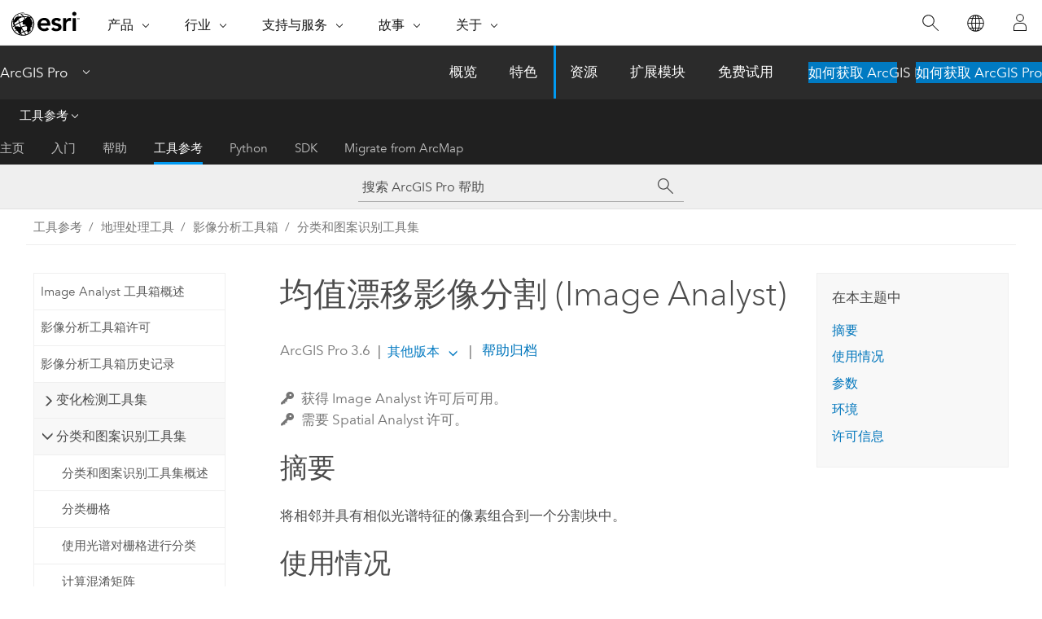

--- FILE ---
content_type: text/html; charset=UTF-8
request_url: https://pro.arcgis.com/zh-cn/pro-app/latest/tool-reference/image-analyst/segment-mean-shift.htm
body_size: 31370
content:


<!DOCTYPE html>
<!--[if lt IE 7]>  <html class="ie lt-ie9 lt-ie8 lt-ie7 ie6" dir="ltr"> <![endif]-->
<!--[if IE 7]>     <html class="ie lt-ie9 lt-ie8 ie7" dir="ltr"> <![endif]-->
<!--[if IE 8]>     <html class="ie lt-ie9 ie8" dir="ltr"> <![endif]-->
<!--[if IE 9]>     <html class="ie ie9" dir="ltr"> <![endif]-->
<!--[if !IE]><!--> <html dir="ltr" lang="zh-CN"> <!--<![endif]-->
<head>
    <meta charset="utf-8">
    <title>均值漂移影像分割 (Image Analyst)&mdash;ArcGIS Pro | 文档</title>
    <meta content="IE=edge,chrome=1" http-equiv="X-UA-Compatible">

    <script>
      var appOverviewURL = "/content/esri-sites/en-us/arcgis/products/arcgis-pro/overview";
    </script>

    <script>
      var docConfig = {
        locale: 'zh-CN'
        ,localedir: 'zh-cn'
        ,langSelector: ''
        
        ,relativeUrl: false
        

        ,searchformUrl: '/search/'
        ,tertiaryNavIndex: '3'

        
      };
    </script>
	 


    
    <!--[if lt IE 9]>
      <script src="/cdn/js/libs/html5shiv.js" type="text/javascript"></script>
      <script src="/cdn/js/libs/selectivizr-min.js" type="text/javascript"></script>
      <script src="/cdn/js/libs/json2.js" type="text/javascript"></script>
      <script src="/cdn/js/libs/html5shiv-printshiv.js" type="text/javascript" >

    <![endif]-->

     <!--[if lt IE 11]>
    <script>
      $$(document).ready(function(){
        $$(".hideOnIE").hide();
      });
    </script>
    <![endif]-->
	<meta name="viewport" content="width=device-width, user-scalable=no">
	<link href="/assets/img/favicon.ico" rel="shortcut icon" >
	<link href="/assets/css/screen.css" media="screen" rel="stylesheet" type="text/css" />
	<link href="/cdn/calcite/css/documentation.css" media="screen" rel="stylesheet" type="text/css" />
	<link href="/assets/css/print.css" media="print" type="text/css" rel="stylesheet" />

	<!--
	<link href="/assets/css/screen_l10n.css" media="screen" rel="stylesheet" type="text/css" />
	<link href="/assets/css/documentation/base_l10n.css" media="screen" rel="stylesheet" type="text/css" />
	<link href="/assets/css/print_l10n.css" media="print" type="text/css" rel="stylesheet" />
	-->
	<script src="/cdn/js/libs/latest/jquery.latest.min.js" type="text/javascript"></script>
    <script src="/cdn/js/libs/latest/jquery-migrate-latest.min.js" type="text/javascript"></script>
	<script src="/cdn/js/libs/jquery.cookie.js" type="text/javascript"></script>
	<link href="/cdn/css/colorbox.css" media="screen" rel="stylesheet" type="text/css" />
	<link href="/cdn/css/colorbox_l10n.css" media="screen" rel="stylesheet" type="text/css" />
	<script src="/cdn/js/libs/jquery.colorbox-min.js" type="text/javascript"></script>
	<script src="/assets/js/video-init.js" type="text/javascript"></script>
	<script src="/assets/js/sitecfg.js" type="text/javascript"></script>
	
		<script src="/assets/js/signIn.js" type="text/javascript"></script>
	
	

	<!--- Language Picker -->
	<script src="/assets/js/locale/l10NStrings.js" type="text/javascript"></script>
	
		<script src="/assets/js/locale/langSelector.js" type="text/javascript"></script>
	

	<script src="/assets/js/calcite-web.js" type="text/javascript"></script>



  <!--- search MD -->
    <META name="description" content="此 ArcGIS 地理处理工具用于识别影像中的对象或分割块，方法是将具有相似光谱和空间特征的相邻像素分组到一起。"><META name="last-modified" content="2025-11-19"><META name="product" content="arcgis-pro"><META name="version" content="pro3.6"><META name="search-collection" content="help"><META name="search-category" content="help-general"><META name="subject" content="ANALYSIS"><META name="sub_category" content="ArcGIS Pro"><META name="content_type" content="Tool Reference"><META name="subject_label" content="ANALYSIS"><META name="sub_category_label" content="ArcGIS Pro"><META name="content_type_label" content="工具参考"><META name="content-language" content="zh-cn">
    <!--- search MD -->
      
    <!-- Add in Global Nav -->
    <link rel="stylesheet" href="//webapps-cdn.esri.com/CDN/components/global-nav/css/gn.css" />
    <!--<script src="//webapps-cdn.esri.com/CDN/components/global-nav/test_data.js"></script>-->
    <script src="//webapps-cdn.esri.com/CDN/components/global-nav/js/gn.js"></script>
    <!-- End Add in Global Nav -->

</head>

<!--
      pub: GUID-2776E417-49C4-4F98-B752-6FB3189932C2=32
      tpc: GUID-E1F065FD-0B2D-45F3-BE35-6B00B971B00C=12
      help-ids: []
      -->


<!-- variable declaration, if any -->

<body class="claro zh-CN pro esrilocalnav">
  <!-- Secondary nav -->
  <script>
     insertCss(_esriAEMHost+"/etc.clientlibs/esri-sites/components/content/local-navigation/clientlibs.css")
     insertElem("div", "local-navigation", '<nav id="second-nav" navtype="existingNavigation" domain="'+_esriAEMHost+'" path="'+appOverviewURL+'"></nav>' )
  </script>

  
<!-- End of drawer -->

  
  <div class="wrapper">
      <!--googleoff: all-->


      <div id="skip-to-content">
        <!--googleoff: all-->
        <div class="search">
        <div class="esri-search-box">
          <div class="search-component">
            <form id="helpSearchForm">
              <input class="esri-search-textfield leader" name="q" placeholder="搜索 ArcGIS Pro 帮助" autocapitalize="off" autocomplete="off" autocorrect="off" spellcheck="false" aria-label="搜索 ArcGIS Pro 帮助">
  <input type="hidden" name="collection" value="help" />
  <input type="hidden" name="product" value="arcgis-pro" />
  <input type="hidden" name="version" value="pro3.6" />
  <input type="hidden" name="language" value="zh-cn" />
  <button class="esri-search-button-submit" type="submit" aria-label="搜索"></button>
            </form>
          </div>
        </div>
      </div>
        <!--googleon: all-->
       
        <!-- content goes here -->
        <div class="grid-container ">
          

            
              
  <!--BREADCRUMB-BEG--><div id="bigmac" class="sticky-breadcrumbs trailer-2" data-spy="affix" data-offset-top="180"> </div><!--BREADCRUMB-END-->
  <!--googleoff: all-->
    <div class="column-5 tablet-column-12 trailer-2 ">
      <aside class="js-accordion accordion reference-index" aria-live="polite" role="tablist">
        <div></div>
      </aside>

      <div class="js-sticky scroll-show tablet-hide leader-1 back-to-top" data-top="0" style="top: 0px;">
        <a href="#" class="btn btn-fill btn-clear">返回顶部</a>
      </div>
    </div>
  <!--googleon: all-->
  
            
            
            
	
		<div class="column-13  pre-1 content-section">
	
		<header class="trailer-1"><h1>均值漂移影像分割 (Image Analyst)</h1></header>

		 
	<!--googleoff: all-->
	
		
				<aside id="main-toc-small" class="js-accordion accordion tablet-show trailer-1">
			      <div class="accordion-section">
			        <h4 class="accordion-title">在本主题中</h4>
			        <div class="accordion-content list-plain">
			          <ol class="list-plain pre-0 trailer-0"><li><a href="#S_GUID-EBF8C45C-0DDA-4AF5-886E-ED76F712876D">摘要</a></li><li><a href="#ESRI_USAGES_BBF7187B3F584874BD175CD2B86D9310">使用情况</a></li><li><a href="#GUID-C354C29C-0CE7-412C-89B6-8330238C51C0">参数</a></li><li><a href="#ESRI_GPENVIRONMENT_3D1FC42C8B554D4DA2EE876AAE51D4B6">环境</a></li><li><a href="#L_">许可信息</a></li></ol>
			        </div>
			      </div>
			     </aside>
		
    
   <!--googleon: all-->


		<main>
			
	
    	<p class="license icon-ui-key text-light trailer-0">获得 Image Analyst 许可后可用。</p><p class="license icon-ui-key text-light ">需要 Spatial Analyst 许可。</p>
    


			
<div class="section1 summary padded-anchor" id="S_GUID-EBF8C45C-0DDA-4AF5-886E-ED76F712876D" purpose="summary"><h2>摘要</h2><p id="GUID-EBF8C45C-0DDA-4AF5-886E-ED76F712876D" conrefsub="GUID-A21C505E-11A3-411C-87E1-0F7E2710953E/GUID-E95319C3-2389-4EC9-AF09-B1E261B25192">将相邻并具有相似光谱特征的像素组合到一个分割块中。</p></div>

<div class="section1 gptoolusages padded-anchor" id="ESRI_USAGES_BBF7187B3F584874BD175CD2B86D9310" purpose="gptoolusages"><h2>使用情况</h2><ul purpose="gptoolusages">
<li purpose="gptoolusage" id="GUID-355A1C5D-F6BB-43B3-856B-047E36EDF610" esri_qref="no"><p id="GUID-8E8F2A90-7016-4330-8E47-3B6CF4419698">输入可以是任意 <span class="ph">Esri</span> 支持的栅格，可具有任意有效的位深度。</p></li>
<li purpose="gptoolusage" id="ESRI_USAGE_8499C75F835A410CB08FEE079F14130E" esri_qref="no"><p id="GUID-1BEB900C-E038-4634-B689-3809C3922FA5"><span class="uicontrol">波段索引</span>参数是以空格分隔符分隔的三个波段的列表。</p></li>
<li purpose="gptoolusage" id="ESRI_USAGE_20254C034E094429BFE006207E264E4D" esri_qref="no"><p id="GUID-7F9E8577-B407-416B-960C-7766A58D9481">要获得最佳结果，请使用数据集属性中的<span class="uicontrol">符号系统</span>选项卡交互拉伸<span class="uicontrol">输入栅格</span>，从而使得您希望分类的要素变得清晰明了。 然后使用<span class="uicontrol">拉伸</span>栅格函数中的这些最佳设置增强影像以便获得最佳结果，并从<span class="uicontrol">常规</span>选项卡中将<span class="uicontrol">输出像素类型</span>指定为 <span class="usertext" purpose="codeph">8 bit unsigned</span>。</p><p id="GUID-6377FAEB-9D72-4B56-B65E-D89ACA864E6A">之前执行的<span class="uicontrol">拉伸</span>栅格函数的输出图层可以作为<span purpose="gptoolref">均值漂移影像分割</span>工具的<span class="uicontrol">输入栅格</span>。</p></li>

</ul></div>

<div class="section1 gpsyntax padded-anchor modifier-class trailer-2 js-tab-group" id="GUID-C354C29C-0CE7-412C-89B6-8330238C51C0" purpose="gptoolsyntax"><h2>参数</h2><nav class="tab-nav"><a class="tab-title is-active js-tab gptab" val="dialog">对话框</a><a class="tab-title js-tab gptab" val="python">Python</a></nav><section class="tab-contents"><article class="tab-section js-tab-section is-active"><p><table class="gptoolparamtbl"><thead><tr><td class="th_p">标注</td><td class="th_e">说明</td><td class="th_d">数据类型</td></tr></thead><tr purpose="gptoolparamdialog" id="GUID-64E1DF1D-06FA-46CE-AAF9-8DC01767D9E5" paramname="in_raster" expression="in_raster"><td class="gptoolparamname"><div class="">输入栅格</div></td><td purpose="gptoolparamdesc"><p id="GUID-60E11CDC-5400-4529-B56B-C71D548FAA34">要分割的栅格数据集。 可以为多光谱图像或灰度图像。</p></td><td purpose="gptoolparamtype">Mosaic Layer; Raster Layer</td></tr><tr purpose="gptoolparamdialog" id="GUID-53516048-0DFB-485C-B978-E3F059021083" paramname="spectral_detail" expression="spectral_detail"><td class="gptoolparamname"><div class="">光谱细节</div><div class="paramhint">(可选)</div></td><td purpose="gptoolparamdesc"><p id="GUID-BA269655-4A61-4346-B8F1-05DAA741E859" conrefsub="GUID-A21C505E-11A3-411C-87E1-0F7E2710953E/GUID-01557BD8-7FF5-4B84-8C9B-22FB93E8F2D8">为影像中要素的光谱差异指定的重要性级别。</p><p id="GUID-D38601C9-9D92-46F2-B91C-622EF19045C0" conrefsub="GUID-A21C505E-11A3-411C-87E1-0F7E2710953E/GUID-1D979B6A-C6AD-4D11-9F23-4615EA0441F3">值的有效范围从 1.0 到 20.0。 如果具有希望单独分类的要素并且其光谱特性相似，则适合使用较高的值。 值越小，创建的光谱性输出越为平滑。 例如，在森林场景中使用的光谱细节越高，树种之间的差异就越大。</p></td><td purpose="gptoolparamtype">Double</td></tr><tr purpose="gptoolparamdialog" id="GUID-EAB7FF56-1541-44E9-9BA9-07094874B27C" paramname="spatial_detail" expression="spatial_detail"><td class="gptoolparamname"><div class="">空间细节</div><div class="paramhint">(可选)</div></td><td purpose="gptoolparamdesc"><p id="GUID-C6B05495-D0DE-42A6-B1F3-CFF3211933B3" conrefsub="GUID-A21C505E-11A3-411C-87E1-0F7E2710953E/GUID-54A6A26A-2DD6-43BA-8BA1-43931D70D487">为影像中要素之间的邻近性指定的重要性级别。</p><p id="GUID-A2309380-5E7D-4433-B862-D147EC85B2E9" conrefsub="GUID-A21C505E-11A3-411C-87E1-0F7E2710953E/GUID-D01A0FF0-C109-4D09-B50F-499B35F03F2E">值的有效范围从 1.0 到 20。 如果感兴趣要素小且聚集在一起，则适合使用较高的值。 值越小，创建的空间性输出越为平滑。 例如，在城市场景中，可以使用较小的空间细节对不可渗透表面进行分类，也可以使用较高的空间细节将建筑物和道路归为不同的类。</p></td><td purpose="gptoolparamtype">Long</td></tr><tr purpose="gptoolparamdialog" id="GUID-90EE4817-FF06-4DE2-9D69-50F8D1C59794" paramname="min_segment_size" expression="min_segment_size"><td class="gptoolparamname"><div class="">最小分割大小 (以像素为单位)</div><div class="paramhint">(可选)</div></td><td purpose="gptoolparamdesc"><p id="GUID-C729E20B-A1FD-4BA4-B4EC-C227A86AD8D5">最小分割大小。 将小于此大小的分割与其最适合的邻近分割合并。 这与工程的最小制图单位有关。</p><p id="GUID-10DBFF67-D14E-42F4-A049-44AB11A88484">单位为像素。</p></td><td purpose="gptoolparamtype">Long</td></tr><tr purpose="gptoolparamdialog" id="GUID-1E664462-7BB9-4C44-B9FF-3ACCBFEF7286" paramname="band_indexes" expression="band_indexes"><td class="gptoolparamname"><div class="">波段索引</div><div class="paramhint">(可选)</div></td><td purpose="gptoolparamdesc"><p id="GUID-8A02C00A-5C3D-4C8F-B101-8D466A363C69">用于分割影像的波段，以空格分隔。 如果未指定波段索引，则按照以下标准进行确定：<ul purpose="ul" id="UL_43A41BAB7D5D410FAD5DF73268E50044"><li purpose="li" id="LI_B38EC684446441D0A1A3E4F35393F102">如果栅格仅有 3 个波段，则使用这 3 个波段</li><li purpose="li" id="LI_6848CA9B5BFC411F8EC2F9D2B3A0F2D1">如果栅格具有 3 个以上波段，则工具将根据栅格的属性分配红色、绿色和蓝色波段。</li><li purpose="li" id="LI_0DB244E73F88407895929186727B826A">如果栅格数据集的属性中未标识红色、绿色和蓝色波段，则使用波段 1、2 和 3。</li></ul></p><p id="GUID-A0911006-2847-4945-8A00-949B56A81DC9">波段顺序不会对结果产生影响。</p><p id="GUID-87250974-E435-4EDB-ADA3-A2CE3770FA67">选择最能区分感兴趣要素的波段。</p></td><td purpose="gptoolparamtype">String</td></tr><tr purpose="gptoolparamdialog" id="GUID-25D4030A-3BD7-4D41-8B34-1FC95645F9B1" paramname="max_segment_size" expression="max_segment_size"><td class="gptoolparamname"><div class="">最大分割大小 (以像素为单位)</div><div class="paramhint">(可选)</div></td><td purpose="gptoolparamdesc"><p id="GUID-5370DF36-454B-4D0F-A7DC-DFF9147B2271">最大分割大小。 将分割大于指定大小的分割。 使用此参数可防止较大分割在输出栅格中导致的伪影。</p><p id="GUID-31D6BEFA-2A28-4653-917A-54189CB28AA0">单位为像素。</p><p id="GUID-DC450134-5AA8-4562-8D68-AA29AD38C427">默认值为 -1，表示不限制分割大小。</p></td><td purpose="gptoolparamtype">Long</td></tr></table><div class="section3 gpretval padded-anchor" id="GUID-049207DA-E2FB-4829-A167-02673A020B29" purpose="gptoolretval"><h3>返回值</h3><table class="gptoolretvaltbl" id="GUID-049207DA-E2FB-4829-A167-02673A020B29"><thead><tr><td class="th_p">标注</td><td class="th_e">说明</td><td class="th_d">数据类型</td></tr></thead><td>输出栅格数据集</td><td purpose="gptoolretvaldesc"><p id="GUID-18285340-30B4-4BFF-825D-0ABA30BBA0BA">指定输出数据集的名称和扩展名。</p><p id="GUID-395E68C1-6AE8-4257-99BF-B7C012F361C3">如果输入是一个多光谱影像，则输出将为 8 位的 RGB 影像。 如果输入为灰度图像，则输出将为 8 位灰度图像。</p></td><td purpose="gptoolretvaltype">Raster</td></table></div></p></article><article class="tab-section js-tab-section"><p><pre class="gpexpression padded-anchor" purpose="gptoolexpression">SegmentMeanShift(in_raster, {spectral_detail}, {spatial_detail}, {min_segment_size}, {band_indexes}, {max_segment_size})</pre><table class="gptoolparamtbl"><thead><tr><td class="th_p">名称</td><td class="th_e">说明</td><td class="th_d">数据类型</td></tr></thead><tr purpose="gptoolparam" id="GUID-64E1DF1D-06FA-46CE-AAF9-8DC01767D9E5" paramname="in_raster" expression="in_raster"><td class="gptoolparamname"><div class="">in_raster</div></td><td purpose="gptoolparamdesc"><p id="GUID-60E11CDC-5400-4529-B56B-C71D548FAA34">要分割的栅格数据集。 可以为多光谱图像或灰度图像。</p></td><td purpose="gptoolparamtype">Mosaic Layer; Raster Layer</td></tr><tr purpose="gptoolparam" id="GUID-53516048-0DFB-485C-B978-E3F059021083" paramname="spectral_detail" expression="spectral_detail"><td class="gptoolparamname"><div class="">spectral_detail</div><div class="paramhint">(可选)</div></td><td purpose="gptoolparamdesc"><p id="GUID-BA269655-4A61-4346-B8F1-05DAA741E859" conrefsub="GUID-A21C505E-11A3-411C-87E1-0F7E2710953E/GUID-01557BD8-7FF5-4B84-8C9B-22FB93E8F2D8">为影像中要素的光谱差异指定的重要性级别。</p><p id="GUID-D38601C9-9D92-46F2-B91C-622EF19045C0" conrefsub="GUID-A21C505E-11A3-411C-87E1-0F7E2710953E/GUID-1D979B6A-C6AD-4D11-9F23-4615EA0441F3">值的有效范围从 1.0 到 20.0。 如果具有希望单独分类的要素并且其光谱特性相似，则适合使用较高的值。 值越小，创建的光谱性输出越为平滑。 例如，在森林场景中使用的光谱细节越高，树种之间的差异就越大。</p></td><td purpose="gptoolparamtype">Double</td></tr><tr purpose="gptoolparam" id="GUID-EAB7FF56-1541-44E9-9BA9-07094874B27C" paramname="spatial_detail" expression="spatial_detail"><td class="gptoolparamname"><div class="">spatial_detail</div><div class="paramhint">(可选)</div></td><td purpose="gptoolparamdesc"><p id="GUID-C6B05495-D0DE-42A6-B1F3-CFF3211933B3" conrefsub="GUID-A21C505E-11A3-411C-87E1-0F7E2710953E/GUID-54A6A26A-2DD6-43BA-8BA1-43931D70D487">为影像中要素之间的邻近性指定的重要性级别。</p><p id="GUID-A2309380-5E7D-4433-B862-D147EC85B2E9" conrefsub="GUID-A21C505E-11A3-411C-87E1-0F7E2710953E/GUID-D01A0FF0-C109-4D09-B50F-499B35F03F2E">值的有效范围从 1.0 到 20。 如果感兴趣要素小且聚集在一起，则适合使用较高的值。 值越小，创建的空间性输出越为平滑。 例如，在城市场景中，可以使用较小的空间细节对不可渗透表面进行分类，也可以使用较高的空间细节将建筑物和道路归为不同的类。</p></td><td purpose="gptoolparamtype">Long</td></tr><tr purpose="gptoolparam" id="GUID-90EE4817-FF06-4DE2-9D69-50F8D1C59794" paramname="min_segment_size" expression="min_segment_size"><td class="gptoolparamname"><div class="">min_segment_size</div><div class="paramhint">(可选)</div></td><td purpose="gptoolparamdesc"><p id="GUID-C729E20B-A1FD-4BA4-B4EC-C227A86AD8D5">最小分割大小。 将小于此大小的分割与其最适合的邻近分割合并。 这与工程的最小制图单位有关。</p><p id="GUID-10DBFF67-D14E-42F4-A049-44AB11A88484">单位为像素。</p></td><td purpose="gptoolparamtype">Long</td></tr><tr purpose="gptoolparam" id="GUID-1E664462-7BB9-4C44-B9FF-3ACCBFEF7286" paramname="band_indexes" expression="band_indexes"><td class="gptoolparamname"><div class="">band_indexes</div><div class="paramhint">(可选)</div></td><td purpose="gptoolparamdesc"><p id="GUID-8A02C00A-5C3D-4C8F-B101-8D466A363C69">用于分割影像的波段，以空格分隔。 如果未指定波段索引，则按照以下标准进行确定：<ul purpose="ul" id="UL_43A41BAB7D5D410FAD5DF73268E50044"><li purpose="li" id="LI_B38EC684446441D0A1A3E4F35393F102">如果栅格仅有 3 个波段，则使用这 3 个波段</li><li purpose="li" id="LI_6848CA9B5BFC411F8EC2F9D2B3A0F2D1">如果栅格具有 3 个以上波段，则工具将根据栅格的属性分配红色、绿色和蓝色波段。</li><li purpose="li" id="LI_0DB244E73F88407895929186727B826A">如果栅格数据集的属性中未标识红色、绿色和蓝色波段，则使用波段 1、2 和 3。</li></ul></p><p id="GUID-A0911006-2847-4945-8A00-949B56A81DC9">波段顺序不会对结果产生影响。</p><p id="GUID-87250974-E435-4EDB-ADA3-A2CE3770FA67">选择最能区分感兴趣要素的波段。</p></td><td purpose="gptoolparamtype">String</td></tr><tr purpose="gptoolparam" id="GUID-25D4030A-3BD7-4D41-8B34-1FC95645F9B1" paramname="max_segment_size" expression="max_segment_size"><td class="gptoolparamname"><div class="">max_segment_size</div><div class="paramhint">(可选)</div></td><td purpose="gptoolparamdesc"><p id="GUID-5370DF36-454B-4D0F-A7DC-DFF9147B2271">最大分割大小。 将分割大于指定大小的分割。 使用此参数可防止较大分割在输出栅格中导致的伪影。</p><p id="GUID-31D6BEFA-2A28-4653-917A-54189CB28AA0">单位为像素。</p><p id="GUID-DC450134-5AA8-4562-8D68-AA29AD38C427">默认值为 -1，表示不限制分割大小。</p></td><td purpose="gptoolparamtype">Long</td></tr></table><div class="section3 gpretval padded-anchor" id="GUID-049207DA-E2FB-4829-A167-02673A020B29" purpose="gptoolretval"><h3>返回值</h3><table class="gptoolretvaltbl" id="GUID-049207DA-E2FB-4829-A167-02673A020B29"><thead><tr><td class="th_p">名称</td><td class="th_e">说明</td><td class="th_d">数据类型</td></tr></thead><td>out_raster_dataset</td><td purpose="gptoolretvaldesc"><p id="GUID-18285340-30B4-4BFF-825D-0ABA30BBA0BA">指定输出数据集的名称和扩展名。</p><p id="GUID-395E68C1-6AE8-4257-99BF-B7C012F361C3">如果输入是一个多光谱影像，则输出将为 8 位的 RGB 影像。 如果输入为灰度图像，则输出将为 8 位灰度图像。</p></td><td purpose="gptoolretvaltype">Raster</td></table></div><div class="section1 padded-anchor" id="C_GUID-EA65C0E7-49E6-40CD-964B-69BAF0D7C242" purpose="codesamplesPython"><h3>代码示例</h3>


<section class="codeblock padded-anchor" purpose="codeblock">SegmentMeanShift 示例 1（Python 窗口）
<div class="codeblockdesc" purpose="codeblockdesc"><p id="GUID-EE44F6CF-8C8A-458C-9EAF-0369E5B16581">本示例将使用近红外、红色和绿色输入创建最小分割影像大小为 20 的输出。</p></div><div class="codeblockbody"><pre><code class="python">import arcpy
from arcpy.ia import *

# Check out the ArcGIS Image Analyst extension license
arcpy.CheckOutExtension(&quot;ImageAnalyst&quot;)

seg_raster = SegmentMeanShift(&quot;c:/test/moncton.tif&quot;, &quot;15&quot;, &quot;10&quot;, 
                              &quot;20&quot;, &quot;4 3 2&quot;)

seg_raster.save(&quot;c:/test/moncton_seg.tif&quot;)</code></pre></div></section>
<section class="codeblock padded-anchor" purpose="codeblock">SegmentMeanShift 示例 2（独立脚本）
<div class="codeblockdesc" purpose="codeblockdesc"><p id="GUID-08A61ACC-7086-4AFD-8227-EA3237D070E4">本示例将使用近红外、红色和绿色输入执行 <span class="usertext" purpose="codeph">SegmentMeanShift</span> 以创建最小分割影像大小为 20 的输出。</p></div><div class="codeblockbody"><pre><code class="python"># Import system modules
import arcpy
from arcpy.ia import *

&quot;&quot;&quot;
Usage: SegmentMeanShift(in_raster, {spectral_detail}, {spatial_detail}, 
                    {min_segment_size}, {band_indexes})
&quot;&quot;&quot;

# Set local variables
inRaster = &quot;c:/test/moncton.tif&quot;
spectral_detail = &quot;14.5&quot;
spatial_detail = &quot;10&quot;
min_segment_size = &quot;20&quot;
band_indexes = &quot;4 3 2&quot;

# Check out the ArcGIS Image Analyst extension license
arcpy.CheckOutExtension(&quot;ImageAnalyst&quot;)

# Execute 
seg_raster = SegmentMeanShift(inRaster, spectral_detail, spatial_detail, 
                              min_segment_size, band_indexes)

# Save the output 
seg_raster.save(&quot;c:/output/moncton_seg.tif&quot;)</code></pre></div></section>
</div></p></article></section></div>



<div class="section1 gpenvs padded-anchor" id="ESRI_GPENVIRONMENT_3D1FC42C8B554D4DA2EE876AAE51D4B6" purpose="gptoolenvs"><h2>环境</h2><div class="gptoolenvs" id="ESRI_GPENVIRONMENT_3D1FC42C8B554D4DA2EE876AAE51D4B6" purpose="gptoolenvs"><a class="xref " esrisubtype="extrel" hrefpfx="/zh-cn/pro-app/3.6/tool-reference" href="/zh-cn/pro-app/3.6/tool-reference/environment-settings/compression.htm">压缩</a>, <a class="xref " esrisubtype="extrel" hrefpfx="/zh-cn/pro-app/3.6/tool-reference" href="/zh-cn/pro-app/3.6/tool-reference/environment-settings/current-workspace.htm">当前工作空间</a>, <a class="xref " esrisubtype="extrel" hrefpfx="/zh-cn/pro-app/3.6/tool-reference" href="/zh-cn/pro-app/3.6/tool-reference/environment-settings/output-extent.htm">范围</a>, <a class="xref " esrisubtype="extrel" hrefpfx="/zh-cn/pro-app/3.6/tool-reference" href="/zh-cn/pro-app/3.6/tool-reference/environment-settings/geographic-transformations.htm">地理变换</a>, <a class="xref " esrisubtype="extrel" hrefpfx="/zh-cn/pro-app/3.6/tool-reference" href="/zh-cn/pro-app/3.6/tool-reference/environment-settings/nodata.htm">NoData</a>, <a class="xref " esrisubtype="extrel" hrefpfx="/zh-cn/pro-app/3.6/tool-reference" href="/zh-cn/pro-app/3.6/tool-reference/environment-settings/output-config-keyword.htm">输出配置关键字</a>, <a class="xref " esrisubtype="extrel" hrefpfx="/zh-cn/pro-app/3.6/tool-reference" href="/zh-cn/pro-app/3.6/tool-reference/environment-settings/output-coordinate-system.htm">输出坐标系</a>, <a class="xref " esrisubtype="extrel" hrefpfx="/zh-cn/pro-app/3.6/tool-reference" href="/zh-cn/pro-app/3.6/tool-reference/environment-settings/parallel-processing-factor.htm">并行处理因子</a>, <a class="xref " esrisubtype="extrel" hrefpfx="/zh-cn/pro-app/3.6/tool-reference" href="/zh-cn/pro-app/3.6/tool-reference/environment-settings/pyramid.htm">金字塔</a>, <a class="xref " esrisubtype="extrel" hrefpfx="/zh-cn/pro-app/3.6/tool-reference" href="/zh-cn/pro-app/3.6/tool-reference/environment-settings/resampling-method.htm">重采样方法</a>, <a class="xref " esrisubtype="extrel" hrefpfx="/zh-cn/pro-app/3.6/tool-reference" href="/zh-cn/pro-app/3.6/tool-reference/environment-settings/scratch-workspace.htm">临时工作空间</a>, <a class="xref " esrisubtype="extrel" hrefpfx="/zh-cn/pro-app/3.6/tool-reference" href="/zh-cn/pro-app/3.6/tool-reference/environment-settings/snap-raster.htm">捕捉栅格</a>, <a class="xref " esrisubtype="extrel" hrefpfx="/zh-cn/pro-app/3.6/tool-reference" href="/zh-cn/pro-app/3.6/tool-reference/environment-settings/raster-statistics.htm">栅格统计</a>, <a class="xref " esrisubtype="extrel" hrefpfx="/zh-cn/pro-app/3.6/tool-reference" href="/zh-cn/pro-app/3.6/tool-reference/environment-settings/tile-size.htm">切片大小</a></div></div><a name="sect_gplicense"></a><div class="section1 gplicense padded-anchor" id="L_" purpose="gplicense"><h2>许可信息</h2><ul><li>Basic: 需要 Image Analyst 或 Spatial Analyst</li><li>Standard: 需要 Image Analyst 或 Spatial Analyst</li><li>Advanced: 需要 Image Analyst 或 Spatial Analyst</li></ul></div><section class="section2 leader-1" purpose="relatedtopics"><h4 class="trailer-0">相关主题</h4><ul class="pre-0 trailer-2"><li><a class="xref relatedtopic" href="/zh-cn/pro-app/3.6/tool-reference/image-analyst/an-overview-of-the-segmentation-and-classification-tools-in-image-analyst.htm">分类和图案识别工具集概述</a></li><li><a class="xref relatedtopic" esrisubtype="extrel" hrefpfx="/zh-cn/pro-app/3.6/help/analysis/geoprocessing" href="/zh-cn/pro-app/3.6/help/analysis/geoprocessing/basics/find-geoprocessing-tools.htm">查找地理处理工具</a></li><li><a class="xref relatedtopic" href="/zh-cn/pro-app/3.6/tool-reference/image-analyst/understanding-segmentation-and-classification.htm">了解影像分割和分类</a></li><li><a class="xref relatedtopic" esrisubtype="extrel" hrefpfx="/zh-cn/pro-app/3.6/help/analysis" href="/zh-cn/pro-app/3.6/help/analysis/raster-functions/segment-mean-shift-function.htm">均值漂移影像分割函数</a></li></ul></section>
			
				<hr>
				<!--googleoff: all-->
				
	
        
		    <p class="feedback right">
		        <a id="afb" class="icon-ui-contact" href="/feedback/" data-langlabel="feedback-on-this-topic" >有关此主题的反馈?</a>
		    </p>
        
	

				<!--googleon: all-->
			
		</main>
	</div>
	
	<!--googleoff: all-->
	
		
			<div id="main-toc-large" class="column-5">
			    <div class="panel font-size--2 tablet-hide trailer-1">
			      <h5 class="trailer-half">在本主题中</h5>
			      <ol class="list-plain pre-0 trailer-0"><li><a href="#S_GUID-EBF8C45C-0DDA-4AF5-886E-ED76F712876D">摘要</a></li><li><a href="#ESRI_USAGES_BBF7187B3F584874BD175CD2B86D9310">使用情况</a></li><li><a href="#GUID-C354C29C-0CE7-412C-89B6-8330238C51C0">参数</a></li><li><a href="#ESRI_GPENVIRONMENT_3D1FC42C8B554D4DA2EE876AAE51D4B6">环境</a></li><li><a href="#L_">许可信息</a></li></ol>
			    </div>
			    
			    
	  		</div>
		
    
   <!--googleon: all-->




          
        </div>
        <!-- ENDPAGECONTENT -->

      </div>

    </div>  <!-- End of wrapper -->

    <div id="globalfooter"></div>

  <!--googleoff: all-->

  
	<script src="/assets/js/init.js" type="text/javascript"></script>
	<!--<script src="/assets/js/drop-down.js" type="text/javascript"></script>-->
	<script src="/assets/js/search/searchform.js" type="text/javascript"></script>
	<script src="/cdn/js/link-modifier.js" type="text/javascript"></script>
	<script src="/cdn/js/sitewide.js" type="text/javascript"></script>
	<script src="/cdn/js/libs/highlight.pack.js" type="text/javascript"></script>
	<script>hljs.initHighlightingOnLoad();</script>


  
    

  <script src="/cdn/js/affix.js" type="text/javascript"></script>
  <script type="text/javascript">
    $(function () {
          var appendFlg = true;

          $("#bigmac")
          .on("affixed.bs.affix", function (evt) {
            if (appendFlg) {
              $("<a class='crumb' href='#'>均值漂移影像分割 (Image Analyst)</a>").insertAfter ($("#bigmac nav a").last());
              appendFlg = false;
            }
          })
          .on ("affix-top.bs.affix", function(evt) {
            if (!appendFlg) {
              $("#bigmac nav a").last().remove();
            }
            appendFlg = true;
          })
    })
  </script>
  
        <script type="text/javascript">
          window.doctoc = {
            pubID: "2196",
            tpcID: "106",
            
            hideToc : false
          }
        </script>

        <script type="text/javascript" src="/zh-cn/pro-app/3.6/tool-reference/main/1518.js" ></script>
        <script type="text/javascript" src="/zh-cn/pro-app/3.6/tool-reference/image-analyst/2196.js" ></script>
        <script type="text/javascript" src="/cdn/calcite/js/protoc.js" ></script>

        

  <noscript>
        <p>
            <a href="flisting.htm">flist</a>
        </p>
    </noscript>
    
	<script src="//mtags.arcgis.com/tags-min.js"></script>

  
  
    
    
    <script>
      document.write("<script src='" + _esriAEMHost+"/etc.clientlibs/esri-sites/clientlibs/localNav.js'><\/script>");
    </script>

  </body>
</html>

--- FILE ---
content_type: text/html; charset=UTF-8
request_url: https://pro.arcgis.com/zh-cn/pro-app/latest/tool-reference/image-analyst/segment-mean-shift.htm
body_size: 31355
content:


<!DOCTYPE html>
<!--[if lt IE 7]>  <html class="ie lt-ie9 lt-ie8 lt-ie7 ie6" dir="ltr"> <![endif]-->
<!--[if IE 7]>     <html class="ie lt-ie9 lt-ie8 ie7" dir="ltr"> <![endif]-->
<!--[if IE 8]>     <html class="ie lt-ie9 ie8" dir="ltr"> <![endif]-->
<!--[if IE 9]>     <html class="ie ie9" dir="ltr"> <![endif]-->
<!--[if !IE]><!--> <html dir="ltr" lang="zh-CN"> <!--<![endif]-->
<head>
    <meta charset="utf-8">
    <title>均值漂移影像分割 (Image Analyst)&mdash;ArcGIS Pro | 文档</title>
    <meta content="IE=edge,chrome=1" http-equiv="X-UA-Compatible">

    <script>
      var appOverviewURL = "/content/esri-sites/en-us/arcgis/products/arcgis-pro/overview";
    </script>

    <script>
      var docConfig = {
        locale: 'zh-CN'
        ,localedir: 'zh-cn'
        ,langSelector: ''
        
        ,relativeUrl: false
        

        ,searchformUrl: '/search/'
        ,tertiaryNavIndex: '3'

        
      };
    </script>
	 


    
    <!--[if lt IE 9]>
      <script src="/cdn/js/libs/html5shiv.js" type="text/javascript"></script>
      <script src="/cdn/js/libs/selectivizr-min.js" type="text/javascript"></script>
      <script src="/cdn/js/libs/json2.js" type="text/javascript"></script>
      <script src="/cdn/js/libs/html5shiv-printshiv.js" type="text/javascript" >

    <![endif]-->

     <!--[if lt IE 11]>
    <script>
      $$(document).ready(function(){
        $$(".hideOnIE").hide();
      });
    </script>
    <![endif]-->
	<meta name="viewport" content="width=device-width, user-scalable=no">
	<link href="/assets/img/favicon.ico" rel="shortcut icon" >
	<link href="/assets/css/screen.css" media="screen" rel="stylesheet" type="text/css" />
	<link href="/cdn/calcite/css/documentation.css" media="screen" rel="stylesheet" type="text/css" />
	<link href="/assets/css/print.css" media="print" type="text/css" rel="stylesheet" />

	<!--
	<link href="/assets/css/screen_l10n.css" media="screen" rel="stylesheet" type="text/css" />
	<link href="/assets/css/documentation/base_l10n.css" media="screen" rel="stylesheet" type="text/css" />
	<link href="/assets/css/print_l10n.css" media="print" type="text/css" rel="stylesheet" />
	-->
	<script src="/cdn/js/libs/latest/jquery.latest.min.js" type="text/javascript"></script>
    <script src="/cdn/js/libs/latest/jquery-migrate-latest.min.js" type="text/javascript"></script>
	<script src="/cdn/js/libs/jquery.cookie.js" type="text/javascript"></script>
	<link href="/cdn/css/colorbox.css" media="screen" rel="stylesheet" type="text/css" />
	<link href="/cdn/css/colorbox_l10n.css" media="screen" rel="stylesheet" type="text/css" />
	<script src="/cdn/js/libs/jquery.colorbox-min.js" type="text/javascript"></script>
	<script src="/assets/js/video-init.js" type="text/javascript"></script>
	<script src="/assets/js/sitecfg.js" type="text/javascript"></script>
	
		<script src="/assets/js/signIn.js" type="text/javascript"></script>
	
	

	<!--- Language Picker -->
	<script src="/assets/js/locale/l10NStrings.js" type="text/javascript"></script>
	
		<script src="/assets/js/locale/langSelector.js" type="text/javascript"></script>
	

	<script src="/assets/js/calcite-web.js" type="text/javascript"></script>



  <!--- search MD -->
    <META name="description" content="此 ArcGIS 地理处理工具用于识别影像中的对象或分割块，方法是将具有相似光谱和空间特征的相邻像素分组到一起。"><META name="last-modified" content="2025-11-19"><META name="product" content="arcgis-pro"><META name="version" content="pro3.6"><META name="search-collection" content="help"><META name="search-category" content="help-general"><META name="subject" content="ANALYSIS"><META name="sub_category" content="ArcGIS Pro"><META name="content_type" content="Tool Reference"><META name="subject_label" content="ANALYSIS"><META name="sub_category_label" content="ArcGIS Pro"><META name="content_type_label" content="工具参考"><META name="content-language" content="zh-cn">
    <!--- search MD -->
      
    <!-- Add in Global Nav -->
    <link rel="stylesheet" href="//webapps-cdn.esri.com/CDN/components/global-nav/css/gn.css" />
    <!--<script src="//webapps-cdn.esri.com/CDN/components/global-nav/test_data.js"></script>-->
    <script src="//webapps-cdn.esri.com/CDN/components/global-nav/js/gn.js"></script>
    <!-- End Add in Global Nav -->

</head>

<!--
      pub: GUID-2776E417-49C4-4F98-B752-6FB3189932C2=32
      tpc: GUID-E1F065FD-0B2D-45F3-BE35-6B00B971B00C=12
      help-ids: []
      -->


<!-- variable declaration, if any -->

<body class="claro zh-CN pro esrilocalnav">
  <!-- Secondary nav -->
  <script>
     insertCss(_esriAEMHost+"/etc.clientlibs/esri-sites/components/content/local-navigation/clientlibs.css")
     insertElem("div", "local-navigation", '<nav id="second-nav" navtype="existingNavigation" domain="'+_esriAEMHost+'" path="'+appOverviewURL+'"></nav>' )
  </script>

  
<!-- End of drawer -->

  
  <div class="wrapper">
      <!--googleoff: all-->


      <div id="skip-to-content">
        <!--googleoff: all-->
        <div class="search">
        <div class="esri-search-box">
          <div class="search-component">
            <form id="helpSearchForm">
              <input class="esri-search-textfield leader" name="q" placeholder="搜索 ArcGIS Pro 帮助" autocapitalize="off" autocomplete="off" autocorrect="off" spellcheck="false" aria-label="搜索 ArcGIS Pro 帮助">
  <input type="hidden" name="collection" value="help" />
  <input type="hidden" name="product" value="arcgis-pro" />
  <input type="hidden" name="version" value="pro3.6" />
  <input type="hidden" name="language" value="zh-cn" />
  <button class="esri-search-button-submit" type="submit" aria-label="搜索"></button>
            </form>
          </div>
        </div>
      </div>
        <!--googleon: all-->
       
        <!-- content goes here -->
        <div class="grid-container ">
          

            
              
  <!--BREADCRUMB-BEG--><div id="bigmac" class="sticky-breadcrumbs trailer-2" data-spy="affix" data-offset-top="180"> </div><!--BREADCRUMB-END-->
  <!--googleoff: all-->
    <div class="column-5 tablet-column-12 trailer-2 ">
      <aside class="js-accordion accordion reference-index" aria-live="polite" role="tablist">
        <div></div>
      </aside>

      <div class="js-sticky scroll-show tablet-hide leader-1 back-to-top" data-top="0" style="top: 0px;">
        <a href="#" class="btn btn-fill btn-clear">返回顶部</a>
      </div>
    </div>
  <!--googleon: all-->
  
            
            
            
	
		<div class="column-13  pre-1 content-section">
	
		<header class="trailer-1"><h1>均值漂移影像分割 (Image Analyst)</h1></header>

		 
	<!--googleoff: all-->
	
		
				<aside id="main-toc-small" class="js-accordion accordion tablet-show trailer-1">
			      <div class="accordion-section">
			        <h4 class="accordion-title">在本主题中</h4>
			        <div class="accordion-content list-plain">
			          <ol class="list-plain pre-0 trailer-0"><li><a href="#S_GUID-EBF8C45C-0DDA-4AF5-886E-ED76F712876D">摘要</a></li><li><a href="#ESRI_USAGES_BBF7187B3F584874BD175CD2B86D9310">使用情况</a></li><li><a href="#GUID-C354C29C-0CE7-412C-89B6-8330238C51C0">参数</a></li><li><a href="#ESRI_GPENVIRONMENT_3D1FC42C8B554D4DA2EE876AAE51D4B6">环境</a></li><li><a href="#L_">许可信息</a></li></ol>
			        </div>
			      </div>
			     </aside>
		
    
   <!--googleon: all-->


		<main>
			
	
    	<p class="license icon-ui-key text-light trailer-0">获得 Image Analyst 许可后可用。</p><p class="license icon-ui-key text-light ">需要 Spatial Analyst 许可。</p>
    


			
<div class="section1 summary padded-anchor" id="S_GUID-EBF8C45C-0DDA-4AF5-886E-ED76F712876D" purpose="summary"><h2>摘要</h2><p id="GUID-EBF8C45C-0DDA-4AF5-886E-ED76F712876D" conrefsub="GUID-A21C505E-11A3-411C-87E1-0F7E2710953E/GUID-E95319C3-2389-4EC9-AF09-B1E261B25192">将相邻并具有相似光谱特征的像素组合到一个分割块中。</p></div>

<div class="section1 gptoolusages padded-anchor" id="ESRI_USAGES_BBF7187B3F584874BD175CD2B86D9310" purpose="gptoolusages"><h2>使用情况</h2><ul purpose="gptoolusages">
<li purpose="gptoolusage" id="GUID-355A1C5D-F6BB-43B3-856B-047E36EDF610" esri_qref="no"><p id="GUID-8E8F2A90-7016-4330-8E47-3B6CF4419698">输入可以是任意 <span class="ph">Esri</span> 支持的栅格，可具有任意有效的位深度。</p></li>
<li purpose="gptoolusage" id="ESRI_USAGE_8499C75F835A410CB08FEE079F14130E" esri_qref="no"><p id="GUID-1BEB900C-E038-4634-B689-3809C3922FA5"><span class="uicontrol">波段索引</span>参数是以空格分隔符分隔的三个波段的列表。</p></li>
<li purpose="gptoolusage" id="ESRI_USAGE_20254C034E094429BFE006207E264E4D" esri_qref="no"><p id="GUID-7F9E8577-B407-416B-960C-7766A58D9481">要获得最佳结果，请使用数据集属性中的<span class="uicontrol">符号系统</span>选项卡交互拉伸<span class="uicontrol">输入栅格</span>，从而使得您希望分类的要素变得清晰明了。 然后使用<span class="uicontrol">拉伸</span>栅格函数中的这些最佳设置增强影像以便获得最佳结果，并从<span class="uicontrol">常规</span>选项卡中将<span class="uicontrol">输出像素类型</span>指定为 <span class="usertext" purpose="codeph">8 bit unsigned</span>。</p><p id="GUID-6377FAEB-9D72-4B56-B65E-D89ACA864E6A">之前执行的<span class="uicontrol">拉伸</span>栅格函数的输出图层可以作为<span purpose="gptoolref">均值漂移影像分割</span>工具的<span class="uicontrol">输入栅格</span>。</p></li>

</ul></div>

<div class="section1 gpsyntax padded-anchor modifier-class trailer-2 js-tab-group" id="GUID-C354C29C-0CE7-412C-89B6-8330238C51C0" purpose="gptoolsyntax"><h2>参数</h2><nav class="tab-nav"><a class="tab-title is-active js-tab gptab" val="dialog">对话框</a><a class="tab-title js-tab gptab" val="python">Python</a></nav><section class="tab-contents"><article class="tab-section js-tab-section is-active"><p><table class="gptoolparamtbl"><thead><tr><td class="th_p">标注</td><td class="th_e">说明</td><td class="th_d">数据类型</td></tr></thead><tr purpose="gptoolparamdialog" id="GUID-64E1DF1D-06FA-46CE-AAF9-8DC01767D9E5" paramname="in_raster" expression="in_raster"><td class="gptoolparamname"><div class="">输入栅格</div></td><td purpose="gptoolparamdesc"><p id="GUID-60E11CDC-5400-4529-B56B-C71D548FAA34">要分割的栅格数据集。 可以为多光谱图像或灰度图像。</p></td><td purpose="gptoolparamtype">Mosaic Layer; Raster Layer</td></tr><tr purpose="gptoolparamdialog" id="GUID-53516048-0DFB-485C-B978-E3F059021083" paramname="spectral_detail" expression="spectral_detail"><td class="gptoolparamname"><div class="">光谱细节</div><div class="paramhint">(可选)</div></td><td purpose="gptoolparamdesc"><p id="GUID-BA269655-4A61-4346-B8F1-05DAA741E859" conrefsub="GUID-A21C505E-11A3-411C-87E1-0F7E2710953E/GUID-01557BD8-7FF5-4B84-8C9B-22FB93E8F2D8">为影像中要素的光谱差异指定的重要性级别。</p><p id="GUID-D38601C9-9D92-46F2-B91C-622EF19045C0" conrefsub="GUID-A21C505E-11A3-411C-87E1-0F7E2710953E/GUID-1D979B6A-C6AD-4D11-9F23-4615EA0441F3">值的有效范围从 1.0 到 20.0。 如果具有希望单独分类的要素并且其光谱特性相似，则适合使用较高的值。 值越小，创建的光谱性输出越为平滑。 例如，在森林场景中使用的光谱细节越高，树种之间的差异就越大。</p></td><td purpose="gptoolparamtype">Double</td></tr><tr purpose="gptoolparamdialog" id="GUID-EAB7FF56-1541-44E9-9BA9-07094874B27C" paramname="spatial_detail" expression="spatial_detail"><td class="gptoolparamname"><div class="">空间细节</div><div class="paramhint">(可选)</div></td><td purpose="gptoolparamdesc"><p id="GUID-C6B05495-D0DE-42A6-B1F3-CFF3211933B3" conrefsub="GUID-A21C505E-11A3-411C-87E1-0F7E2710953E/GUID-54A6A26A-2DD6-43BA-8BA1-43931D70D487">为影像中要素之间的邻近性指定的重要性级别。</p><p id="GUID-A2309380-5E7D-4433-B862-D147EC85B2E9" conrefsub="GUID-A21C505E-11A3-411C-87E1-0F7E2710953E/GUID-D01A0FF0-C109-4D09-B50F-499B35F03F2E">值的有效范围从 1.0 到 20。 如果感兴趣要素小且聚集在一起，则适合使用较高的值。 值越小，创建的空间性输出越为平滑。 例如，在城市场景中，可以使用较小的空间细节对不可渗透表面进行分类，也可以使用较高的空间细节将建筑物和道路归为不同的类。</p></td><td purpose="gptoolparamtype">Long</td></tr><tr purpose="gptoolparamdialog" id="GUID-90EE4817-FF06-4DE2-9D69-50F8D1C59794" paramname="min_segment_size" expression="min_segment_size"><td class="gptoolparamname"><div class="">最小分割大小 (以像素为单位)</div><div class="paramhint">(可选)</div></td><td purpose="gptoolparamdesc"><p id="GUID-C729E20B-A1FD-4BA4-B4EC-C227A86AD8D5">最小分割大小。 将小于此大小的分割与其最适合的邻近分割合并。 这与工程的最小制图单位有关。</p><p id="GUID-10DBFF67-D14E-42F4-A049-44AB11A88484">单位为像素。</p></td><td purpose="gptoolparamtype">Long</td></tr><tr purpose="gptoolparamdialog" id="GUID-1E664462-7BB9-4C44-B9FF-3ACCBFEF7286" paramname="band_indexes" expression="band_indexes"><td class="gptoolparamname"><div class="">波段索引</div><div class="paramhint">(可选)</div></td><td purpose="gptoolparamdesc"><p id="GUID-8A02C00A-5C3D-4C8F-B101-8D466A363C69">用于分割影像的波段，以空格分隔。 如果未指定波段索引，则按照以下标准进行确定：<ul purpose="ul" id="UL_43A41BAB7D5D410FAD5DF73268E50044"><li purpose="li" id="LI_B38EC684446441D0A1A3E4F35393F102">如果栅格仅有 3 个波段，则使用这 3 个波段</li><li purpose="li" id="LI_6848CA9B5BFC411F8EC2F9D2B3A0F2D1">如果栅格具有 3 个以上波段，则工具将根据栅格的属性分配红色、绿色和蓝色波段。</li><li purpose="li" id="LI_0DB244E73F88407895929186727B826A">如果栅格数据集的属性中未标识红色、绿色和蓝色波段，则使用波段 1、2 和 3。</li></ul></p><p id="GUID-A0911006-2847-4945-8A00-949B56A81DC9">波段顺序不会对结果产生影响。</p><p id="GUID-87250974-E435-4EDB-ADA3-A2CE3770FA67">选择最能区分感兴趣要素的波段。</p></td><td purpose="gptoolparamtype">String</td></tr><tr purpose="gptoolparamdialog" id="GUID-25D4030A-3BD7-4D41-8B34-1FC95645F9B1" paramname="max_segment_size" expression="max_segment_size"><td class="gptoolparamname"><div class="">最大分割大小 (以像素为单位)</div><div class="paramhint">(可选)</div></td><td purpose="gptoolparamdesc"><p id="GUID-5370DF36-454B-4D0F-A7DC-DFF9147B2271">最大分割大小。 将分割大于指定大小的分割。 使用此参数可防止较大分割在输出栅格中导致的伪影。</p><p id="GUID-31D6BEFA-2A28-4653-917A-54189CB28AA0">单位为像素。</p><p id="GUID-DC450134-5AA8-4562-8D68-AA29AD38C427">默认值为 -1，表示不限制分割大小。</p></td><td purpose="gptoolparamtype">Long</td></tr></table><div class="section3 gpretval padded-anchor" id="GUID-049207DA-E2FB-4829-A167-02673A020B29" purpose="gptoolretval"><h3>返回值</h3><table class="gptoolretvaltbl" id="GUID-049207DA-E2FB-4829-A167-02673A020B29"><thead><tr><td class="th_p">标注</td><td class="th_e">说明</td><td class="th_d">数据类型</td></tr></thead><td>输出栅格数据集</td><td purpose="gptoolretvaldesc"><p id="GUID-18285340-30B4-4BFF-825D-0ABA30BBA0BA">指定输出数据集的名称和扩展名。</p><p id="GUID-395E68C1-6AE8-4257-99BF-B7C012F361C3">如果输入是一个多光谱影像，则输出将为 8 位的 RGB 影像。 如果输入为灰度图像，则输出将为 8 位灰度图像。</p></td><td purpose="gptoolretvaltype">Raster</td></table></div></p></article><article class="tab-section js-tab-section"><p><pre class="gpexpression padded-anchor" purpose="gptoolexpression">SegmentMeanShift(in_raster, {spectral_detail}, {spatial_detail}, {min_segment_size}, {band_indexes}, {max_segment_size})</pre><table class="gptoolparamtbl"><thead><tr><td class="th_p">名称</td><td class="th_e">说明</td><td class="th_d">数据类型</td></tr></thead><tr purpose="gptoolparam" id="GUID-64E1DF1D-06FA-46CE-AAF9-8DC01767D9E5" paramname="in_raster" expression="in_raster"><td class="gptoolparamname"><div class="">in_raster</div></td><td purpose="gptoolparamdesc"><p id="GUID-60E11CDC-5400-4529-B56B-C71D548FAA34">要分割的栅格数据集。 可以为多光谱图像或灰度图像。</p></td><td purpose="gptoolparamtype">Mosaic Layer; Raster Layer</td></tr><tr purpose="gptoolparam" id="GUID-53516048-0DFB-485C-B978-E3F059021083" paramname="spectral_detail" expression="spectral_detail"><td class="gptoolparamname"><div class="">spectral_detail</div><div class="paramhint">(可选)</div></td><td purpose="gptoolparamdesc"><p id="GUID-BA269655-4A61-4346-B8F1-05DAA741E859" conrefsub="GUID-A21C505E-11A3-411C-87E1-0F7E2710953E/GUID-01557BD8-7FF5-4B84-8C9B-22FB93E8F2D8">为影像中要素的光谱差异指定的重要性级别。</p><p id="GUID-D38601C9-9D92-46F2-B91C-622EF19045C0" conrefsub="GUID-A21C505E-11A3-411C-87E1-0F7E2710953E/GUID-1D979B6A-C6AD-4D11-9F23-4615EA0441F3">值的有效范围从 1.0 到 20.0。 如果具有希望单独分类的要素并且其光谱特性相似，则适合使用较高的值。 值越小，创建的光谱性输出越为平滑。 例如，在森林场景中使用的光谱细节越高，树种之间的差异就越大。</p></td><td purpose="gptoolparamtype">Double</td></tr><tr purpose="gptoolparam" id="GUID-EAB7FF56-1541-44E9-9BA9-07094874B27C" paramname="spatial_detail" expression="spatial_detail"><td class="gptoolparamname"><div class="">spatial_detail</div><div class="paramhint">(可选)</div></td><td purpose="gptoolparamdesc"><p id="GUID-C6B05495-D0DE-42A6-B1F3-CFF3211933B3" conrefsub="GUID-A21C505E-11A3-411C-87E1-0F7E2710953E/GUID-54A6A26A-2DD6-43BA-8BA1-43931D70D487">为影像中要素之间的邻近性指定的重要性级别。</p><p id="GUID-A2309380-5E7D-4433-B862-D147EC85B2E9" conrefsub="GUID-A21C505E-11A3-411C-87E1-0F7E2710953E/GUID-D01A0FF0-C109-4D09-B50F-499B35F03F2E">值的有效范围从 1.0 到 20。 如果感兴趣要素小且聚集在一起，则适合使用较高的值。 值越小，创建的空间性输出越为平滑。 例如，在城市场景中，可以使用较小的空间细节对不可渗透表面进行分类，也可以使用较高的空间细节将建筑物和道路归为不同的类。</p></td><td purpose="gptoolparamtype">Long</td></tr><tr purpose="gptoolparam" id="GUID-90EE4817-FF06-4DE2-9D69-50F8D1C59794" paramname="min_segment_size" expression="min_segment_size"><td class="gptoolparamname"><div class="">min_segment_size</div><div class="paramhint">(可选)</div></td><td purpose="gptoolparamdesc"><p id="GUID-C729E20B-A1FD-4BA4-B4EC-C227A86AD8D5">最小分割大小。 将小于此大小的分割与其最适合的邻近分割合并。 这与工程的最小制图单位有关。</p><p id="GUID-10DBFF67-D14E-42F4-A049-44AB11A88484">单位为像素。</p></td><td purpose="gptoolparamtype">Long</td></tr><tr purpose="gptoolparam" id="GUID-1E664462-7BB9-4C44-B9FF-3ACCBFEF7286" paramname="band_indexes" expression="band_indexes"><td class="gptoolparamname"><div class="">band_indexes</div><div class="paramhint">(可选)</div></td><td purpose="gptoolparamdesc"><p id="GUID-8A02C00A-5C3D-4C8F-B101-8D466A363C69">用于分割影像的波段，以空格分隔。 如果未指定波段索引，则按照以下标准进行确定：<ul purpose="ul" id="UL_43A41BAB7D5D410FAD5DF73268E50044"><li purpose="li" id="LI_B38EC684446441D0A1A3E4F35393F102">如果栅格仅有 3 个波段，则使用这 3 个波段</li><li purpose="li" id="LI_6848CA9B5BFC411F8EC2F9D2B3A0F2D1">如果栅格具有 3 个以上波段，则工具将根据栅格的属性分配红色、绿色和蓝色波段。</li><li purpose="li" id="LI_0DB244E73F88407895929186727B826A">如果栅格数据集的属性中未标识红色、绿色和蓝色波段，则使用波段 1、2 和 3。</li></ul></p><p id="GUID-A0911006-2847-4945-8A00-949B56A81DC9">波段顺序不会对结果产生影响。</p><p id="GUID-87250974-E435-4EDB-ADA3-A2CE3770FA67">选择最能区分感兴趣要素的波段。</p></td><td purpose="gptoolparamtype">String</td></tr><tr purpose="gptoolparam" id="GUID-25D4030A-3BD7-4D41-8B34-1FC95645F9B1" paramname="max_segment_size" expression="max_segment_size"><td class="gptoolparamname"><div class="">max_segment_size</div><div class="paramhint">(可选)</div></td><td purpose="gptoolparamdesc"><p id="GUID-5370DF36-454B-4D0F-A7DC-DFF9147B2271">最大分割大小。 将分割大于指定大小的分割。 使用此参数可防止较大分割在输出栅格中导致的伪影。</p><p id="GUID-31D6BEFA-2A28-4653-917A-54189CB28AA0">单位为像素。</p><p id="GUID-DC450134-5AA8-4562-8D68-AA29AD38C427">默认值为 -1，表示不限制分割大小。</p></td><td purpose="gptoolparamtype">Long</td></tr></table><div class="section3 gpretval padded-anchor" id="GUID-049207DA-E2FB-4829-A167-02673A020B29" purpose="gptoolretval"><h3>返回值</h3><table class="gptoolretvaltbl" id="GUID-049207DA-E2FB-4829-A167-02673A020B29"><thead><tr><td class="th_p">名称</td><td class="th_e">说明</td><td class="th_d">数据类型</td></tr></thead><td>out_raster_dataset</td><td purpose="gptoolretvaldesc"><p id="GUID-18285340-30B4-4BFF-825D-0ABA30BBA0BA">指定输出数据集的名称和扩展名。</p><p id="GUID-395E68C1-6AE8-4257-99BF-B7C012F361C3">如果输入是一个多光谱影像，则输出将为 8 位的 RGB 影像。 如果输入为灰度图像，则输出将为 8 位灰度图像。</p></td><td purpose="gptoolretvaltype">Raster</td></table></div><div class="section1 padded-anchor" id="C_GUID-EA65C0E7-49E6-40CD-964B-69BAF0D7C242" purpose="codesamplesPython"><h3>代码示例</h3>


<section class="codeblock padded-anchor" purpose="codeblock">SegmentMeanShift 示例 1（Python 窗口）
<div class="codeblockdesc" purpose="codeblockdesc"><p id="GUID-EE44F6CF-8C8A-458C-9EAF-0369E5B16581">本示例将使用近红外、红色和绿色输入创建最小分割影像大小为 20 的输出。</p></div><div class="codeblockbody"><pre><code class="python">import arcpy
from arcpy.ia import *

# Check out the ArcGIS Image Analyst extension license
arcpy.CheckOutExtension(&quot;ImageAnalyst&quot;)

seg_raster = SegmentMeanShift(&quot;c:/test/moncton.tif&quot;, &quot;15&quot;, &quot;10&quot;, 
                              &quot;20&quot;, &quot;4 3 2&quot;)

seg_raster.save(&quot;c:/test/moncton_seg.tif&quot;)</code></pre></div></section>
<section class="codeblock padded-anchor" purpose="codeblock">SegmentMeanShift 示例 2（独立脚本）
<div class="codeblockdesc" purpose="codeblockdesc"><p id="GUID-08A61ACC-7086-4AFD-8227-EA3237D070E4">本示例将使用近红外、红色和绿色输入执行 <span class="usertext" purpose="codeph">SegmentMeanShift</span> 以创建最小分割影像大小为 20 的输出。</p></div><div class="codeblockbody"><pre><code class="python"># Import system modules
import arcpy
from arcpy.ia import *

&quot;&quot;&quot;
Usage: SegmentMeanShift(in_raster, {spectral_detail}, {spatial_detail}, 
                    {min_segment_size}, {band_indexes})
&quot;&quot;&quot;

# Set local variables
inRaster = &quot;c:/test/moncton.tif&quot;
spectral_detail = &quot;14.5&quot;
spatial_detail = &quot;10&quot;
min_segment_size = &quot;20&quot;
band_indexes = &quot;4 3 2&quot;

# Check out the ArcGIS Image Analyst extension license
arcpy.CheckOutExtension(&quot;ImageAnalyst&quot;)

# Execute 
seg_raster = SegmentMeanShift(inRaster, spectral_detail, spatial_detail, 
                              min_segment_size, band_indexes)

# Save the output 
seg_raster.save(&quot;c:/output/moncton_seg.tif&quot;)</code></pre></div></section>
</div></p></article></section></div>



<div class="section1 gpenvs padded-anchor" id="ESRI_GPENVIRONMENT_3D1FC42C8B554D4DA2EE876AAE51D4B6" purpose="gptoolenvs"><h2>环境</h2><div class="gptoolenvs" id="ESRI_GPENVIRONMENT_3D1FC42C8B554D4DA2EE876AAE51D4B6" purpose="gptoolenvs"><a class="xref " esrisubtype="extrel" hrefpfx="/zh-cn/pro-app/3.6/tool-reference" href="/zh-cn/pro-app/3.6/tool-reference/environment-settings/compression.htm">压缩</a>, <a class="xref " esrisubtype="extrel" hrefpfx="/zh-cn/pro-app/3.6/tool-reference" href="/zh-cn/pro-app/3.6/tool-reference/environment-settings/current-workspace.htm">当前工作空间</a>, <a class="xref " esrisubtype="extrel" hrefpfx="/zh-cn/pro-app/3.6/tool-reference" href="/zh-cn/pro-app/3.6/tool-reference/environment-settings/output-extent.htm">范围</a>, <a class="xref " esrisubtype="extrel" hrefpfx="/zh-cn/pro-app/3.6/tool-reference" href="/zh-cn/pro-app/3.6/tool-reference/environment-settings/geographic-transformations.htm">地理变换</a>, <a class="xref " esrisubtype="extrel" hrefpfx="/zh-cn/pro-app/3.6/tool-reference" href="/zh-cn/pro-app/3.6/tool-reference/environment-settings/nodata.htm">NoData</a>, <a class="xref " esrisubtype="extrel" hrefpfx="/zh-cn/pro-app/3.6/tool-reference" href="/zh-cn/pro-app/3.6/tool-reference/environment-settings/output-config-keyword.htm">输出配置关键字</a>, <a class="xref " esrisubtype="extrel" hrefpfx="/zh-cn/pro-app/3.6/tool-reference" href="/zh-cn/pro-app/3.6/tool-reference/environment-settings/output-coordinate-system.htm">输出坐标系</a>, <a class="xref " esrisubtype="extrel" hrefpfx="/zh-cn/pro-app/3.6/tool-reference" href="/zh-cn/pro-app/3.6/tool-reference/environment-settings/parallel-processing-factor.htm">并行处理因子</a>, <a class="xref " esrisubtype="extrel" hrefpfx="/zh-cn/pro-app/3.6/tool-reference" href="/zh-cn/pro-app/3.6/tool-reference/environment-settings/pyramid.htm">金字塔</a>, <a class="xref " esrisubtype="extrel" hrefpfx="/zh-cn/pro-app/3.6/tool-reference" href="/zh-cn/pro-app/3.6/tool-reference/environment-settings/resampling-method.htm">重采样方法</a>, <a class="xref " esrisubtype="extrel" hrefpfx="/zh-cn/pro-app/3.6/tool-reference" href="/zh-cn/pro-app/3.6/tool-reference/environment-settings/scratch-workspace.htm">临时工作空间</a>, <a class="xref " esrisubtype="extrel" hrefpfx="/zh-cn/pro-app/3.6/tool-reference" href="/zh-cn/pro-app/3.6/tool-reference/environment-settings/snap-raster.htm">捕捉栅格</a>, <a class="xref " esrisubtype="extrel" hrefpfx="/zh-cn/pro-app/3.6/tool-reference" href="/zh-cn/pro-app/3.6/tool-reference/environment-settings/raster-statistics.htm">栅格统计</a>, <a class="xref " esrisubtype="extrel" hrefpfx="/zh-cn/pro-app/3.6/tool-reference" href="/zh-cn/pro-app/3.6/tool-reference/environment-settings/tile-size.htm">切片大小</a></div></div><a name="sect_gplicense"></a><div class="section1 gplicense padded-anchor" id="L_" purpose="gplicense"><h2>许可信息</h2><ul><li>Basic: 需要 Image Analyst 或 Spatial Analyst</li><li>Standard: 需要 Image Analyst 或 Spatial Analyst</li><li>Advanced: 需要 Image Analyst 或 Spatial Analyst</li></ul></div><section class="section2 leader-1" purpose="relatedtopics"><h4 class="trailer-0">相关主题</h4><ul class="pre-0 trailer-2"><li><a class="xref relatedtopic" href="/zh-cn/pro-app/3.6/tool-reference/image-analyst/an-overview-of-the-segmentation-and-classification-tools-in-image-analyst.htm">分类和图案识别工具集概述</a></li><li><a class="xref relatedtopic" esrisubtype="extrel" hrefpfx="/zh-cn/pro-app/3.6/help/analysis/geoprocessing" href="/zh-cn/pro-app/3.6/help/analysis/geoprocessing/basics/find-geoprocessing-tools.htm">查找地理处理工具</a></li><li><a class="xref relatedtopic" href="/zh-cn/pro-app/3.6/tool-reference/image-analyst/understanding-segmentation-and-classification.htm">了解影像分割和分类</a></li><li><a class="xref relatedtopic" esrisubtype="extrel" hrefpfx="/zh-cn/pro-app/3.6/help/analysis" href="/zh-cn/pro-app/3.6/help/analysis/raster-functions/segment-mean-shift-function.htm">均值漂移影像分割函数</a></li></ul></section>
			
				<hr>
				<!--googleoff: all-->
				
	
        
		    <p class="feedback right">
		        <a id="afb" class="icon-ui-contact" href="/feedback/" data-langlabel="feedback-on-this-topic" >有关此主题的反馈?</a>
		    </p>
        
	

				<!--googleon: all-->
			
		</main>
	</div>
	
	<!--googleoff: all-->
	
		
			<div id="main-toc-large" class="column-5">
			    <div class="panel font-size--2 tablet-hide trailer-1">
			      <h5 class="trailer-half">在本主题中</h5>
			      <ol class="list-plain pre-0 trailer-0"><li><a href="#S_GUID-EBF8C45C-0DDA-4AF5-886E-ED76F712876D">摘要</a></li><li><a href="#ESRI_USAGES_BBF7187B3F584874BD175CD2B86D9310">使用情况</a></li><li><a href="#GUID-C354C29C-0CE7-412C-89B6-8330238C51C0">参数</a></li><li><a href="#ESRI_GPENVIRONMENT_3D1FC42C8B554D4DA2EE876AAE51D4B6">环境</a></li><li><a href="#L_">许可信息</a></li></ol>
			    </div>
			    
			    
	  		</div>
		
    
   <!--googleon: all-->




          
        </div>
        <!-- ENDPAGECONTENT -->

      </div>

    </div>  <!-- End of wrapper -->

    <div id="globalfooter"></div>

  <!--googleoff: all-->

  
	<script src="/assets/js/init.js" type="text/javascript"></script>
	<!--<script src="/assets/js/drop-down.js" type="text/javascript"></script>-->
	<script src="/assets/js/search/searchform.js" type="text/javascript"></script>
	<script src="/cdn/js/link-modifier.js" type="text/javascript"></script>
	<script src="/cdn/js/sitewide.js" type="text/javascript"></script>
	<script src="/cdn/js/libs/highlight.pack.js" type="text/javascript"></script>
	<script>hljs.initHighlightingOnLoad();</script>


  
    

  <script src="/cdn/js/affix.js" type="text/javascript"></script>
  <script type="text/javascript">
    $(function () {
          var appendFlg = true;

          $("#bigmac")
          .on("affixed.bs.affix", function (evt) {
            if (appendFlg) {
              $("<a class='crumb' href='#'>均值漂移影像分割 (Image Analyst)</a>").insertAfter ($("#bigmac nav a").last());
              appendFlg = false;
            }
          })
          .on ("affix-top.bs.affix", function(evt) {
            if (!appendFlg) {
              $("#bigmac nav a").last().remove();
            }
            appendFlg = true;
          })
    })
  </script>
  
        <script type="text/javascript">
          window.doctoc = {
            pubID: "2196",
            tpcID: "106",
            
            hideToc : false
          }
        </script>

        <script type="text/javascript" src="/zh-cn/pro-app/3.6/tool-reference/main/1518.js" ></script>
        <script type="text/javascript" src="/zh-cn/pro-app/3.6/tool-reference/image-analyst/2196.js" ></script>
        <script type="text/javascript" src="/cdn/calcite/js/protoc.js" ></script>

        

  <noscript>
        <p>
            <a href="flisting.htm">flist</a>
        </p>
    </noscript>
    
	<script src="//mtags.arcgis.com/tags-min.js"></script>

  
  
    
    
    <script>
      document.write("<script src='" + _esriAEMHost+"/etc.clientlibs/esri-sites/clientlibs/localNav.js'><\/script>");
    </script>

  </body>
</html>

--- FILE ---
content_type: text/html; charset=UTF-8
request_url: https://pro.arcgis.com/zh-cn/pro-app/3.5/tool-reference/image-analyst/segment-mean-shift.htm
body_size: 31315
content:


<!DOCTYPE html>
<!--[if lt IE 7]>  <html class="ie lt-ie9 lt-ie8 lt-ie7 ie6" dir="ltr"> <![endif]-->
<!--[if IE 7]>     <html class="ie lt-ie9 lt-ie8 ie7" dir="ltr"> <![endif]-->
<!--[if IE 8]>     <html class="ie lt-ie9 ie8" dir="ltr"> <![endif]-->
<!--[if IE 9]>     <html class="ie ie9" dir="ltr"> <![endif]-->
<!--[if !IE]><!--> <html dir="ltr" lang="zh-CN"> <!--<![endif]-->
<head>
    <meta charset="utf-8">
    <title>均值漂移影像分割 (Image Analyst)&mdash;ArcGIS Pro | 文档</title>
    <meta content="IE=edge,chrome=1" http-equiv="X-UA-Compatible">

    <script>
      var appOverviewURL = "/content/esri-sites/en-us/arcgis/products/arcgis-pro/overview";
    </script>

    <script>
      var docConfig = {
        locale: 'zh-CN'
        ,localedir: 'zh-cn'
        ,langSelector: ''
        
        ,relativeUrl: false
        

        ,searchformUrl: '/search/'
        ,tertiaryNavIndex: '3'

        
      };
    </script>
	 


    
    <!--[if lt IE 9]>
      <script src="/cdn/js/libs/html5shiv.js" type="text/javascript"></script>
      <script src="/cdn/js/libs/selectivizr-min.js" type="text/javascript"></script>
      <script src="/cdn/js/libs/json2.js" type="text/javascript"></script>
      <script src="/cdn/js/libs/html5shiv-printshiv.js" type="text/javascript" >

    <![endif]-->

     <!--[if lt IE 11]>
    <script>
      $$(document).ready(function(){
        $$(".hideOnIE").hide();
      });
    </script>
    <![endif]-->
	<meta name="viewport" content="width=device-width, user-scalable=no">
	<link href="/assets/img/favicon.ico" rel="shortcut icon" >
	<link href="/assets/css/screen.css" media="screen" rel="stylesheet" type="text/css" />
	<link href="/cdn/calcite/css/documentation.css" media="screen" rel="stylesheet" type="text/css" />
	<link href="/assets/css/print.css" media="print" type="text/css" rel="stylesheet" />

	<!--
	<link href="/assets/css/screen_l10n.css" media="screen" rel="stylesheet" type="text/css" />
	<link href="/assets/css/documentation/base_l10n.css" media="screen" rel="stylesheet" type="text/css" />
	<link href="/assets/css/print_l10n.css" media="print" type="text/css" rel="stylesheet" />
	-->
	<script src="/cdn/js/libs/latest/jquery.latest.min.js" type="text/javascript"></script>
    <script src="/cdn/js/libs/latest/jquery-migrate-latest.min.js" type="text/javascript"></script>
	<script src="/cdn/js/libs/jquery.cookie.js" type="text/javascript"></script>
	<link href="/cdn/css/colorbox.css" media="screen" rel="stylesheet" type="text/css" />
	<link href="/cdn/css/colorbox_l10n.css" media="screen" rel="stylesheet" type="text/css" />
	<script src="/cdn/js/libs/jquery.colorbox-min.js" type="text/javascript"></script>
	<script src="/assets/js/video-init.js" type="text/javascript"></script>
	<script src="/assets/js/sitecfg.js" type="text/javascript"></script>
	
		<script src="/assets/js/signIn.js" type="text/javascript"></script>
	
	

	<!--- Language Picker -->
	<script src="/assets/js/locale/l10NStrings.js" type="text/javascript"></script>
	
		<script src="/assets/js/locale/langSelector.js" type="text/javascript"></script>
	

	<script src="/assets/js/calcite-web.js" type="text/javascript"></script>



  <!--- search MD -->
    <META name="description" content="此 ArcGIS 地理处理工具用于识别影像中的对象或分割块，方法是将具有相似光谱和空间特征的相邻像素分组到一起。"><META name="last-modified" content="2025-5-22"><META name="product" content="arcgis-pro"><META name="version" content="pro3.5"><META name="search-collection" content="help"><META name="search-category" content="help-general"><META name="subject" content="ANALYSIS"><META name="sub_category" content="ArcGIS Pro"><META name="content_type" content="Tool Reference"><META name="subject_label" content="ANALYSIS"><META name="sub_category_label" content="ArcGIS Pro"><META name="content_type_label" content="工具参考"><META name="content-language" content="zh-cn">
    <!--- search MD -->
      
    <!-- Add in Global Nav -->
    <link rel="stylesheet" href="//webapps-cdn.esri.com/CDN/components/global-nav/css/gn.css" />
    <!--<script src="//webapps-cdn.esri.com/CDN/components/global-nav/test_data.js"></script>-->
    <script src="//webapps-cdn.esri.com/CDN/components/global-nav/js/gn.js"></script>
    <!-- End Add in Global Nav -->

</head>

<!--
      pub: GUID-2776E417-49C4-4F98-B752-6FB3189932C2=30
      tpc: GUID-E1F065FD-0B2D-45F3-BE35-6B00B971B00C=12
      help-ids: []
      -->


<!-- variable declaration, if any -->

<body class="claro zh-CN pro esrilocalnav">
  <!-- Secondary nav -->
  <script>
     insertCss(_esriAEMHost+"/etc.clientlibs/esri-sites/components/content/local-navigation/clientlibs.css")
     insertElem("div", "local-navigation", '<nav id="second-nav" navtype="existingNavigation" domain="'+_esriAEMHost+'" path="'+appOverviewURL+'"></nav>' )
  </script>

  
<!-- End of drawer -->

  
  <div class="wrapper">
      <!--googleoff: all-->


      <div id="skip-to-content">
        <!--googleoff: all-->
        <div class="search">
        <div class="esri-search-box">
          <div class="search-component">
            <form id="helpSearchForm">
              <input class="esri-search-textfield leader" name="q" placeholder="搜索 ArcGIS Pro 帮助" autocapitalize="off" autocomplete="off" autocorrect="off" spellcheck="false" aria-label="搜索 ArcGIS Pro 帮助">
  <input type="hidden" name="collection" value="help" />
  <input type="hidden" name="product" value="arcgis-pro" />
  <input type="hidden" name="version" value="pro3.5" />
  <input type="hidden" name="language" value="zh-cn" />
  <button class="esri-search-button-submit" type="submit" aria-label="搜索"></button>
            </form>
          </div>
        </div>
      </div>
        <!--googleon: all-->
       
        <!-- content goes here -->
        <div class="grid-container ">
          

            
              
  <!--BREADCRUMB-BEG--><div id="bigmac" class="sticky-breadcrumbs trailer-2" data-spy="affix" data-offset-top="180"> </div><!--BREADCRUMB-END-->
  <!--googleoff: all-->
    <div class="column-5 tablet-column-12 trailer-2 ">
      <aside class="js-accordion accordion reference-index" aria-live="polite" role="tablist">
        <div></div>
      </aside>

      <div class="js-sticky scroll-show tablet-hide leader-1 back-to-top" data-top="0" style="top: 0px;">
        <a href="#" class="btn btn-fill btn-clear">返回顶部</a>
      </div>
    </div>
  <!--googleon: all-->
  
            
            
            
	
		<div class="column-13  pre-1 content-section">
	
		<header class="trailer-1"><h1>均值漂移影像分割 (Image Analyst)</h1></header>

		 
	<!--googleoff: all-->
	
		
				<aside id="main-toc-small" class="js-accordion accordion tablet-show trailer-1">
			      <div class="accordion-section">
			        <h4 class="accordion-title">在本主题中</h4>
			        <div class="accordion-content list-plain">
			          <ol class="list-plain pre-0 trailer-0"><li><a href="#S_GUID-EBF8C45C-0DDA-4AF5-886E-ED76F712876D">摘要</a></li><li><a href="#ESRI_USAGES_BBF7187B3F584874BD175CD2B86D9310">使用情况</a></li><li><a href="#GUID-C354C29C-0CE7-412C-89B6-8330238C51C0">参数</a></li><li><a href="#ESRI_GPENVIRONMENT_3D1FC42C8B554D4DA2EE876AAE51D4B6">环境</a></li><li><a href="#L_">许可信息</a></li></ol>
			        </div>
			      </div>
			     </aside>
		
    
   <!--googleon: all-->


		<main>
			
	
    	<p class="license icon-ui-key text-light trailer-0">获得 Image Analyst 许可后可用。</p><p class="license icon-ui-key text-light ">需要 Spatial Analyst 许可。</p>
    


			
<div class="section1 summary padded-anchor" id="S_GUID-EBF8C45C-0DDA-4AF5-886E-ED76F712876D" purpose="summary"><h2>摘要</h2><p id="GUID-EBF8C45C-0DDA-4AF5-886E-ED76F712876D" conrefsub="GUID-A21C505E-11A3-411C-87E1-0F7E2710953E/GUID-E95319C3-2389-4EC9-AF09-B1E261B25192">将相邻并具有相似光谱特征的像素组合到一个分割块中。</p></div>

<div class="section1 gptoolusages padded-anchor" id="ESRI_USAGES_BBF7187B3F584874BD175CD2B86D9310" purpose="gptoolusages"><h2>使用情况</h2><ul purpose="gptoolusages">
<li purpose="gptoolusage" id="GUID-355A1C5D-F6BB-43B3-856B-047E36EDF610" esri_qref="no"><p id="GUID-8E8F2A90-7016-4330-8E47-3B6CF4419698">输入可以是任意 <span class="ph">Esri</span> 支持的栅格，可具有任意有效的位深度。</p></li>
<li purpose="gptoolusage" id="ESRI_USAGE_8499C75F835A410CB08FEE079F14130E" esri_qref="no"><p id="GUID-1BEB900C-E038-4634-B689-3809C3922FA5"><span class="uicontrol">波段索引</span>参数是以空格分隔符分隔的三个波段的列表。</p></li>
<li purpose="gptoolusage" id="ESRI_USAGE_20254C034E094429BFE006207E264E4D" esri_qref="no"><p id="GUID-7F9E8577-B407-416B-960C-7766A58D9481">要获得最佳结果，请使用数据集属性中的<span class="uicontrol">符号系统</span>选项卡交互拉伸<span class="uicontrol">输入栅格</span>，从而使得您希望分类的要素变得清晰明了。 然后使用<span class="uicontrol">拉伸</span>栅格函数中的这些最佳设置增强影像以便获得最佳结果，并从<span class="uicontrol">常规</span>选项卡中将<span class="uicontrol">输出像素类型</span>指定为 <span class="usertext">8 bit unsigned</span>。</p><p id="GUID-6377FAEB-9D72-4B56-B65E-D89ACA864E6A">之前执行的<span class="uicontrol">拉伸</span>栅格函数的输出图层可以作为<span purpose="gptoolref">均值漂移影像分割</span>工具的<span class="uicontrol">输入栅格</span>。</p></li>

</ul></div>

<div class="section1 gpsyntax padded-anchor modifier-class trailer-2 js-tab-group" id="GUID-C354C29C-0CE7-412C-89B6-8330238C51C0" purpose="gptoolsyntax"><h2>参数</h2><nav class="tab-nav"><a class="tab-title is-active js-tab gptab" val="dialog">对话框</a><a class="tab-title js-tab gptab" val="python">Python</a></nav><section class="tab-contents"><article class="tab-section js-tab-section is-active"><p><table class="gptoolparamtbl"><thead><tr><td class="th_p">标注</td><td class="th_e">说明</td><td class="th_d">数据类型</td></tr></thead><tr purpose="gptoolparamdialog" id="GUID-64E1DF1D-06FA-46CE-AAF9-8DC01767D9E5" paramname="in_raster" expression="in_raster"><td class="gptoolparamname"><div class="">输入栅格</div></td><td purpose="gptoolparamdesc"><p id="GUID-60E11CDC-5400-4529-B56B-C71D548FAA34">要分割的栅格数据集。 可以为多光谱图像或灰度图像。</p></td><td purpose="gptoolparamtype">Mosaic Layer; Raster Layer</td></tr><tr purpose="gptoolparamdialog" id="GUID-53516048-0DFB-485C-B978-E3F059021083" paramname="spectral_detail" expression="spectral_detail"><td class="gptoolparamname"><div class="">光谱细节</div><div class="paramhint">(可选)</div></td><td purpose="gptoolparamdesc"><p id="GUID-BA269655-4A61-4346-B8F1-05DAA741E859" conrefsub="GUID-A21C505E-11A3-411C-87E1-0F7E2710953E/GUID-01557BD8-7FF5-4B84-8C9B-22FB93E8F2D8">为影像中要素的光谱差异指定的重要性级别。</p><p id="GUID-D38601C9-9D92-46F2-B91C-622EF19045C0" conrefsub="GUID-A21C505E-11A3-411C-87E1-0F7E2710953E/GUID-1D979B6A-C6AD-4D11-9F23-4615EA0441F3">值的有效范围从 1.0 到 20.0。 如果具有希望单独分类的要素并且其光谱特性相似，则适合使用较高的值。 值越小，创建的光谱性输出越为平滑。 例如，在森林场景中使用的光谱细节越高，树种之间的差异就越大。</p></td><td purpose="gptoolparamtype">Double</td></tr><tr purpose="gptoolparamdialog" id="GUID-EAB7FF56-1541-44E9-9BA9-07094874B27C" paramname="spatial_detail" expression="spatial_detail"><td class="gptoolparamname"><div class="">空间细节</div><div class="paramhint">(可选)</div></td><td purpose="gptoolparamdesc"><p id="GUID-C6B05495-D0DE-42A6-B1F3-CFF3211933B3" conrefsub="GUID-A21C505E-11A3-411C-87E1-0F7E2710953E/GUID-54A6A26A-2DD6-43BA-8BA1-43931D70D487">为影像中要素之间的邻近性指定的重要性级别。</p><p id="GUID-A2309380-5E7D-4433-B862-D147EC85B2E9" conrefsub="GUID-A21C505E-11A3-411C-87E1-0F7E2710953E/GUID-D01A0FF0-C109-4D09-B50F-499B35F03F2E">值的有效范围从 1.0 到 20。 如果感兴趣要素小且聚集在一起，则适合使用较高的值。 值越小，创建的空间性输出越为平滑。 例如，在城市场景中，可以使用较小的空间细节对不可渗透表面进行分类，也可以使用较高的空间细节将建筑物和道路归为不同的类。</p></td><td purpose="gptoolparamtype">Long</td></tr><tr purpose="gptoolparamdialog" id="GUID-90EE4817-FF06-4DE2-9D69-50F8D1C59794" paramname="min_segment_size" expression="min_segment_size"><td class="gptoolparamname"><div class="">最小分割大小 (以像素为单位)</div><div class="paramhint">(可选)</div></td><td purpose="gptoolparamdesc"><p id="GUID-C729E20B-A1FD-4BA4-B4EC-C227A86AD8D5">最小分割大小。 将小于此大小的分割与其最适合的邻近分割合并。 这与工程的最小制图单位有关。</p><p id="GUID-10DBFF67-D14E-42F4-A049-44AB11A88484">单位为像素。</p></td><td purpose="gptoolparamtype">Long</td></tr><tr purpose="gptoolparamdialog" id="GUID-1E664462-7BB9-4C44-B9FF-3ACCBFEF7286" paramname="band_indexes" expression="band_indexes"><td class="gptoolparamname"><div class="">波段索引</div><div class="paramhint">(可选)</div></td><td purpose="gptoolparamdesc"><p id="GUID-8A02C00A-5C3D-4C8F-B101-8D466A363C69">用于分割影像的波段，以空格分隔。 如果未指定波段索引，则按照以下标准进行确定：<ul purpose="ul" id="UL_43A41BAB7D5D410FAD5DF73268E50044"><li purpose="li" id="LI_B38EC684446441D0A1A3E4F35393F102">如果栅格仅有 3 个波段，则使用这 3 个波段</li><li purpose="li" id="LI_6848CA9B5BFC411F8EC2F9D2B3A0F2D1">如果栅格具有 3 个以上波段，则工具将根据栅格的属性分配红色、绿色和蓝色波段。</li><li purpose="li" id="LI_0DB244E73F88407895929186727B826A">如果栅格数据集的属性中未标识红色、绿色和蓝色波段，则使用波段 1、2 和 3。</li></ul></p><p id="GUID-A0911006-2847-4945-8A00-949B56A81DC9">波段顺序不会对结果产生影响。</p><p id="GUID-87250974-E435-4EDB-ADA3-A2CE3770FA67">选择最能区分感兴趣要素的波段。</p></td><td purpose="gptoolparamtype">String</td></tr><tr purpose="gptoolparamdialog" id="GUID-25D4030A-3BD7-4D41-8B34-1FC95645F9B1" paramname="max_segment_size" expression="max_segment_size"><td class="gptoolparamname"><div class="">最大分割大小 (以像素为单位)</div><div class="paramhint">(可选)</div></td><td purpose="gptoolparamdesc"><p id="GUID-5370DF36-454B-4D0F-A7DC-DFF9147B2271">最大分割大小。 将分割大于指定大小的分割。 使用此参数可防止较大分割在输出栅格中导致的伪影。</p><p id="GUID-31D6BEFA-2A28-4653-917A-54189CB28AA0">单位为像素。</p><p id="GUID-DC450134-5AA8-4562-8D68-AA29AD38C427">默认值为 -1，表示不限制分割大小。</p></td><td purpose="gptoolparamtype">Long</td></tr></table><div class="section3 gpretval padded-anchor" id="GUID-049207DA-E2FB-4829-A167-02673A020B29" purpose="gptoolretval"><h3>返回值</h3><table class="gptoolretvaltbl" id="GUID-049207DA-E2FB-4829-A167-02673A020B29"><thead><tr><td class="th_p">标注</td><td class="th_e">说明</td><td class="th_d">数据类型</td></tr></thead><td>输出栅格数据集</td><td purpose="gptoolretvaldesc"><p id="GUID-18285340-30B4-4BFF-825D-0ABA30BBA0BA">指定输出数据集的名称和扩展名。</p><p id="GUID-395E68C1-6AE8-4257-99BF-B7C012F361C3">如果输入是一个多光谱影像，则输出将为 8 位的 RGB 影像。 如果输入为灰度图像，则输出将为 8 位灰度图像。</p></td><td purpose="gptoolretvaltype">Raster</td></table></div></p></article><article class="tab-section js-tab-section"><p><pre class="gpexpression padded-anchor" purpose="gptoolexpression">SegmentMeanShift(in_raster, {spectral_detail}, {spatial_detail}, {min_segment_size}, {band_indexes}, {max_segment_size})</pre><table class="gptoolparamtbl"><thead><tr><td class="th_p">名称</td><td class="th_e">说明</td><td class="th_d">数据类型</td></tr></thead><tr purpose="gptoolparam" id="GUID-64E1DF1D-06FA-46CE-AAF9-8DC01767D9E5" paramname="in_raster" expression="in_raster"><td class="gptoolparamname"><div class="">in_raster</div></td><td purpose="gptoolparamdesc"><p id="GUID-60E11CDC-5400-4529-B56B-C71D548FAA34">要分割的栅格数据集。 可以为多光谱图像或灰度图像。</p></td><td purpose="gptoolparamtype">Mosaic Layer; Raster Layer</td></tr><tr purpose="gptoolparam" id="GUID-53516048-0DFB-485C-B978-E3F059021083" paramname="spectral_detail" expression="spectral_detail"><td class="gptoolparamname"><div class="">spectral_detail</div><div class="paramhint">(可选)</div></td><td purpose="gptoolparamdesc"><p id="GUID-BA269655-4A61-4346-B8F1-05DAA741E859" conrefsub="GUID-A21C505E-11A3-411C-87E1-0F7E2710953E/GUID-01557BD8-7FF5-4B84-8C9B-22FB93E8F2D8">为影像中要素的光谱差异指定的重要性级别。</p><p id="GUID-D38601C9-9D92-46F2-B91C-622EF19045C0" conrefsub="GUID-A21C505E-11A3-411C-87E1-0F7E2710953E/GUID-1D979B6A-C6AD-4D11-9F23-4615EA0441F3">值的有效范围从 1.0 到 20.0。 如果具有希望单独分类的要素并且其光谱特性相似，则适合使用较高的值。 值越小，创建的光谱性输出越为平滑。 例如，在森林场景中使用的光谱细节越高，树种之间的差异就越大。</p></td><td purpose="gptoolparamtype">Double</td></tr><tr purpose="gptoolparam" id="GUID-EAB7FF56-1541-44E9-9BA9-07094874B27C" paramname="spatial_detail" expression="spatial_detail"><td class="gptoolparamname"><div class="">spatial_detail</div><div class="paramhint">(可选)</div></td><td purpose="gptoolparamdesc"><p id="GUID-C6B05495-D0DE-42A6-B1F3-CFF3211933B3" conrefsub="GUID-A21C505E-11A3-411C-87E1-0F7E2710953E/GUID-54A6A26A-2DD6-43BA-8BA1-43931D70D487">为影像中要素之间的邻近性指定的重要性级别。</p><p id="GUID-A2309380-5E7D-4433-B862-D147EC85B2E9" conrefsub="GUID-A21C505E-11A3-411C-87E1-0F7E2710953E/GUID-D01A0FF0-C109-4D09-B50F-499B35F03F2E">值的有效范围从 1.0 到 20。 如果感兴趣要素小且聚集在一起，则适合使用较高的值。 值越小，创建的空间性输出越为平滑。 例如，在城市场景中，可以使用较小的空间细节对不可渗透表面进行分类，也可以使用较高的空间细节将建筑物和道路归为不同的类。</p></td><td purpose="gptoolparamtype">Long</td></tr><tr purpose="gptoolparam" id="GUID-90EE4817-FF06-4DE2-9D69-50F8D1C59794" paramname="min_segment_size" expression="min_segment_size"><td class="gptoolparamname"><div class="">min_segment_size</div><div class="paramhint">(可选)</div></td><td purpose="gptoolparamdesc"><p id="GUID-C729E20B-A1FD-4BA4-B4EC-C227A86AD8D5">最小分割大小。 将小于此大小的分割与其最适合的邻近分割合并。 这与工程的最小制图单位有关。</p><p id="GUID-10DBFF67-D14E-42F4-A049-44AB11A88484">单位为像素。</p></td><td purpose="gptoolparamtype">Long</td></tr><tr purpose="gptoolparam" id="GUID-1E664462-7BB9-4C44-B9FF-3ACCBFEF7286" paramname="band_indexes" expression="band_indexes"><td class="gptoolparamname"><div class="">band_indexes</div><div class="paramhint">(可选)</div></td><td purpose="gptoolparamdesc"><p id="GUID-8A02C00A-5C3D-4C8F-B101-8D466A363C69">用于分割影像的波段，以空格分隔。 如果未指定波段索引，则按照以下标准进行确定：<ul purpose="ul" id="UL_43A41BAB7D5D410FAD5DF73268E50044"><li purpose="li" id="LI_B38EC684446441D0A1A3E4F35393F102">如果栅格仅有 3 个波段，则使用这 3 个波段</li><li purpose="li" id="LI_6848CA9B5BFC411F8EC2F9D2B3A0F2D1">如果栅格具有 3 个以上波段，则工具将根据栅格的属性分配红色、绿色和蓝色波段。</li><li purpose="li" id="LI_0DB244E73F88407895929186727B826A">如果栅格数据集的属性中未标识红色、绿色和蓝色波段，则使用波段 1、2 和 3。</li></ul></p><p id="GUID-A0911006-2847-4945-8A00-949B56A81DC9">波段顺序不会对结果产生影响。</p><p id="GUID-87250974-E435-4EDB-ADA3-A2CE3770FA67">选择最能区分感兴趣要素的波段。</p></td><td purpose="gptoolparamtype">String</td></tr><tr purpose="gptoolparam" id="GUID-25D4030A-3BD7-4D41-8B34-1FC95645F9B1" paramname="max_segment_size" expression="max_segment_size"><td class="gptoolparamname"><div class="">max_segment_size</div><div class="paramhint">(可选)</div></td><td purpose="gptoolparamdesc"><p id="GUID-5370DF36-454B-4D0F-A7DC-DFF9147B2271">最大分割大小。 将分割大于指定大小的分割。 使用此参数可防止较大分割在输出栅格中导致的伪影。</p><p id="GUID-31D6BEFA-2A28-4653-917A-54189CB28AA0">单位为像素。</p><p id="GUID-DC450134-5AA8-4562-8D68-AA29AD38C427">默认值为 -1，表示不限制分割大小。</p></td><td purpose="gptoolparamtype">Long</td></tr></table><div class="section3 gpretval padded-anchor" id="GUID-049207DA-E2FB-4829-A167-02673A020B29" purpose="gptoolretval"><h3>返回值</h3><table class="gptoolretvaltbl" id="GUID-049207DA-E2FB-4829-A167-02673A020B29"><thead><tr><td class="th_p">名称</td><td class="th_e">说明</td><td class="th_d">数据类型</td></tr></thead><td>out_raster_dataset</td><td purpose="gptoolretvaldesc"><p id="GUID-18285340-30B4-4BFF-825D-0ABA30BBA0BA">指定输出数据集的名称和扩展名。</p><p id="GUID-395E68C1-6AE8-4257-99BF-B7C012F361C3">如果输入是一个多光谱影像，则输出将为 8 位的 RGB 影像。 如果输入为灰度图像，则输出将为 8 位灰度图像。</p></td><td purpose="gptoolretvaltype">Raster</td></table></div><div class="section1 padded-anchor" id="C_GUID-EA65C0E7-49E6-40CD-964B-69BAF0D7C242" purpose="codesamplesPython"><h3>代码示例</h3>


<section class="codeblock padded-anchor" purpose="codeblock">SegmentMeanShift 示例 1（Python 窗口）
<div class="codeblockdesc" purpose="codeblockdesc"><p id="GUID-EE44F6CF-8C8A-458C-9EAF-0369E5B16581">本示例将使用近红外、红色和绿色输入创建最小分割影像大小为 20 的输出。</p></div><div class="codeblockbody"><pre><code class="python">import arcpy
from arcpy.ia import *

# Check out the ArcGIS Image Analyst extension license
arcpy.CheckOutExtension(&quot;ImageAnalyst&quot;)

seg_raster = SegmentMeanShift(&quot;c:/test/moncton.tif&quot;, &quot;15&quot;, &quot;10&quot;, 
                              &quot;20&quot;, &quot;4 3 2&quot;)

seg_raster.save(&quot;c:/test/moncton_seg.tif&quot;)</code></pre></div></section>
<section class="codeblock padded-anchor" purpose="codeblock">SegmentMeanShift 示例 2（独立脚本）
<div class="codeblockdesc" purpose="codeblockdesc"><p id="GUID-08A61ACC-7086-4AFD-8227-EA3237D070E4">本示例将使用近红外、红色和绿色输入执行 <span class="usertext">SegmentMeanShift</span> 以创建最小分割影像大小为 20 的输出。</p></div><div class="codeblockbody"><pre><code class="python"># Import system modules
import arcpy
from arcpy.ia import *

&quot;&quot;&quot;
Usage: SegmentMeanShift(in_raster, {spectral_detail}, {spatial_detail}, 
                    {min_segment_size}, {band_indexes})
&quot;&quot;&quot;

# Set local variables
inRaster = &quot;c:/test/moncton.tif&quot;
spectral_detail = &quot;14.5&quot;
spatial_detail = &quot;10&quot;
min_segment_size = &quot;20&quot;
band_indexes = &quot;4 3 2&quot;

# Check out the ArcGIS Image Analyst extension license
arcpy.CheckOutExtension(&quot;ImageAnalyst&quot;)

# Execute 
seg_raster = SegmentMeanShift(inRaster, spectral_detail, spatial_detail, 
                              min_segment_size, band_indexes)

# Save the output 
seg_raster.save(&quot;c:/output/moncton_seg.tif&quot;)</code></pre></div></section>
</div></p></article></section></div>



<div class="section1 gpenvs padded-anchor" id="ESRI_GPENVIRONMENT_3D1FC42C8B554D4DA2EE876AAE51D4B6" purpose="gptoolenvs"><h2>环境</h2><div class="gptoolenvs" id="ESRI_GPENVIRONMENT_3D1FC42C8B554D4DA2EE876AAE51D4B6" purpose="gptoolenvs"><a class="xref " esrisubtype="extrel" hrefpfx="/zh-cn/pro-app/3.5/tool-reference" href="/zh-cn/pro-app/3.5/tool-reference/environment-settings/compression.htm">压缩</a>, <a class="xref " esrisubtype="extrel" hrefpfx="/zh-cn/pro-app/3.5/tool-reference" href="/zh-cn/pro-app/3.5/tool-reference/environment-settings/current-workspace.htm">当前工作空间</a>, <a class="xref " esrisubtype="extrel" hrefpfx="/zh-cn/pro-app/3.5/tool-reference" href="/zh-cn/pro-app/3.5/tool-reference/environment-settings/output-extent.htm">范围</a>, <a class="xref " esrisubtype="extrel" hrefpfx="/zh-cn/pro-app/3.5/tool-reference" href="/zh-cn/pro-app/3.5/tool-reference/environment-settings/geographic-transformations.htm">地理变换</a>, <a class="xref " esrisubtype="extrel" hrefpfx="/zh-cn/pro-app/3.5/tool-reference" href="/zh-cn/pro-app/3.5/tool-reference/environment-settings/nodata.htm">NoData</a>, <a class="xref " esrisubtype="extrel" hrefpfx="/zh-cn/pro-app/3.5/tool-reference" href="/zh-cn/pro-app/3.5/tool-reference/environment-settings/output-config-keyword.htm">输出配置关键字</a>, <a class="xref " esrisubtype="extrel" hrefpfx="/zh-cn/pro-app/3.5/tool-reference" href="/zh-cn/pro-app/3.5/tool-reference/environment-settings/output-coordinate-system.htm">输出坐标系</a>, <a class="xref " esrisubtype="extrel" hrefpfx="/zh-cn/pro-app/3.5/tool-reference" href="/zh-cn/pro-app/3.5/tool-reference/environment-settings/parallel-processing-factor.htm">并行处理因子</a>, <a class="xref " esrisubtype="extrel" hrefpfx="/zh-cn/pro-app/3.5/tool-reference" href="/zh-cn/pro-app/3.5/tool-reference/environment-settings/pyramid.htm">金字塔</a>, <a class="xref " esrisubtype="extrel" hrefpfx="/zh-cn/pro-app/3.5/tool-reference" href="/zh-cn/pro-app/3.5/tool-reference/environment-settings/resampling-method.htm">重采样方法</a>, <a class="xref " esrisubtype="extrel" hrefpfx="/zh-cn/pro-app/3.5/tool-reference" href="/zh-cn/pro-app/3.5/tool-reference/environment-settings/scratch-workspace.htm">临时工作空间</a>, <a class="xref " esrisubtype="extrel" hrefpfx="/zh-cn/pro-app/3.5/tool-reference" href="/zh-cn/pro-app/3.5/tool-reference/environment-settings/snap-raster.htm">捕捉栅格</a>, <a class="xref " esrisubtype="extrel" hrefpfx="/zh-cn/pro-app/3.5/tool-reference" href="/zh-cn/pro-app/3.5/tool-reference/environment-settings/raster-statistics.htm">栅格统计</a>, <a class="xref " esrisubtype="extrel" hrefpfx="/zh-cn/pro-app/3.5/tool-reference" href="/zh-cn/pro-app/3.5/tool-reference/environment-settings/tile-size.htm">切片大小</a></div></div><a name="sect_gplicense"></a><div class="section1 gplicense padded-anchor" id="L_" purpose="gplicense"><h2>许可信息</h2><ul><li>Basic: 需要 Image Analyst 或 Spatial Analyst</li><li>Standard: 需要 Image Analyst 或 Spatial Analyst</li><li>Advanced: 需要 Image Analyst 或 Spatial Analyst</li></ul></div><section class="section2 leader-1" purpose="relatedtopics"><h4 class="trailer-0">相关主题</h4><ul class="pre-0 trailer-2"><li><a class="xref relatedtopic" href="/zh-cn/pro-app/3.5/tool-reference/image-analyst/an-overview-of-the-segmentation-and-classification-tools-in-image-analyst.htm">分类和图案识别工具集概述</a></li><li><a class="xref relatedtopic" esrisubtype="extrel" hrefpfx="/zh-cn/pro-app/3.5/help/analysis/geoprocessing" href="/zh-cn/pro-app/3.5/help/analysis/geoprocessing/basics/find-geoprocessing-tools.htm">查找地理处理工具</a></li><li><a class="xref relatedtopic" href="/zh-cn/pro-app/3.5/tool-reference/image-analyst/understanding-segmentation-and-classification.htm">了解影像分割和分类</a></li><li><a class="xref relatedtopic" esrisubtype="extrel" hrefpfx="/zh-cn/pro-app/3.5/help/analysis" href="/zh-cn/pro-app/3.5/help/analysis/raster-functions/segment-mean-shift-function.htm">均值漂移影像分割函数</a></li></ul></section>
			
				<hr>
				<!--googleoff: all-->
				
	
        
		    <p class="feedback right">
		        <a id="afb" class="icon-ui-contact" href="/feedback/" data-langlabel="feedback-on-this-topic" >有关此主题的反馈?</a>
		    </p>
        
	

				<!--googleon: all-->
			
		</main>
	</div>
	
	<!--googleoff: all-->
	
		
			<div id="main-toc-large" class="column-5">
			    <div class="panel font-size--2 tablet-hide trailer-1">
			      <h5 class="trailer-half">在本主题中</h5>
			      <ol class="list-plain pre-0 trailer-0"><li><a href="#S_GUID-EBF8C45C-0DDA-4AF5-886E-ED76F712876D">摘要</a></li><li><a href="#ESRI_USAGES_BBF7187B3F584874BD175CD2B86D9310">使用情况</a></li><li><a href="#GUID-C354C29C-0CE7-412C-89B6-8330238C51C0">参数</a></li><li><a href="#ESRI_GPENVIRONMENT_3D1FC42C8B554D4DA2EE876AAE51D4B6">环境</a></li><li><a href="#L_">许可信息</a></li></ol>
			    </div>
			    
			    
	  		</div>
		
    
   <!--googleon: all-->




          
        </div>
        <!-- ENDPAGECONTENT -->

      </div>

    </div>  <!-- End of wrapper -->

    <div id="globalfooter"></div>

  <!--googleoff: all-->

  
	<script src="/assets/js/init.js" type="text/javascript"></script>
	<!--<script src="/assets/js/drop-down.js" type="text/javascript"></script>-->
	<script src="/assets/js/search/searchform.js" type="text/javascript"></script>
	<script src="/cdn/js/link-modifier.js" type="text/javascript"></script>
	<script src="/cdn/js/sitewide.js" type="text/javascript"></script>
	<script src="/cdn/js/libs/highlight.pack.js" type="text/javascript"></script>
	<script>hljs.initHighlightingOnLoad();</script>


  
    

  <script src="/cdn/js/affix.js" type="text/javascript"></script>
  <script type="text/javascript">
    $(function () {
          var appendFlg = true;

          $("#bigmac")
          .on("affixed.bs.affix", function (evt) {
            if (appendFlg) {
              $("<a class='crumb' href='#'>均值漂移影像分割 (Image Analyst)</a>").insertAfter ($("#bigmac nav a").last());
              appendFlg = false;
            }
          })
          .on ("affix-top.bs.affix", function(evt) {
            if (!appendFlg) {
              $("#bigmac nav a").last().remove();
            }
            appendFlg = true;
          })
    })
  </script>
  
        <script type="text/javascript">
          window.doctoc = {
            pubID: "2196",
            tpcID: "106",
            
            hideToc : false
          }
        </script>

        <script type="text/javascript" src="/zh-cn/pro-app/3.5/tool-reference/main/1518.js" ></script>
        <script type="text/javascript" src="/zh-cn/pro-app/3.5/tool-reference/image-analyst/2196.js" ></script>
        <script type="text/javascript" src="/cdn/calcite/js/protoc.js" ></script>

        

  <noscript>
        <p>
            <a href="flisting.htm">flist</a>
        </p>
    </noscript>
    
	<script src="//mtags.arcgis.com/tags-min.js"></script>

  
  
    
    
    <script>
      document.write("<script src='" + _esriAEMHost+"/etc.clientlibs/esri-sites/clientlibs/localNav.js'><\/script>");
    </script>

  </body>
</html>

--- FILE ---
content_type: text/html; charset=UTF-8
request_url: https://pro.arcgis.com/zh-cn/pro-app/3.4/tool-reference/image-analyst/segment-mean-shift.htm
body_size: 31419
content:


<!DOCTYPE html>
<!--[if lt IE 7]>  <html class="ie lt-ie9 lt-ie8 lt-ie7 ie6" dir="ltr"> <![endif]-->
<!--[if IE 7]>     <html class="ie lt-ie9 lt-ie8 ie7" dir="ltr"> <![endif]-->
<!--[if IE 8]>     <html class="ie lt-ie9 ie8" dir="ltr"> <![endif]-->
<!--[if IE 9]>     <html class="ie ie9" dir="ltr"> <![endif]-->
<!--[if !IE]><!--> <html dir="ltr" lang="zh-CN"> <!--<![endif]-->
<head>
    <meta charset="utf-8">
    <title>Mean Shift 影像分割 (Image Analyst)&mdash;ArcGIS Pro | 文档</title>
    <meta content="IE=edge,chrome=1" http-equiv="X-UA-Compatible">

    <script>
      var appOverviewURL = "/content/esri-sites/en-us/arcgis/products/arcgis-pro/overview";
    </script>

    <script>
      var docConfig = {
        locale: 'zh-CN'
        ,localedir: 'zh-cn'
        ,langSelector: ''
        
        ,relativeUrl: false
        

        ,searchformUrl: '/search/'
        ,tertiaryNavIndex: '3'

        
      };
    </script>
	 


    
    <!--[if lt IE 9]>
      <script src="/cdn/js/libs/html5shiv.js" type="text/javascript"></script>
      <script src="/cdn/js/libs/selectivizr-min.js" type="text/javascript"></script>
      <script src="/cdn/js/libs/json2.js" type="text/javascript"></script>
      <script src="/cdn/js/libs/html5shiv-printshiv.js" type="text/javascript" >

    <![endif]-->

     <!--[if lt IE 11]>
    <script>
      $$(document).ready(function(){
        $$(".hideOnIE").hide();
      });
    </script>
    <![endif]-->
	<meta name="viewport" content="width=device-width, user-scalable=no">
	<link href="/assets/img/favicon.ico" rel="shortcut icon" >
	<link href="/assets/css/screen.css" media="screen" rel="stylesheet" type="text/css" />
	<link href="/cdn/calcite/css/documentation.css" media="screen" rel="stylesheet" type="text/css" />
	<link href="/assets/css/print.css" media="print" type="text/css" rel="stylesheet" />

	<!--
	<link href="/assets/css/screen_l10n.css" media="screen" rel="stylesheet" type="text/css" />
	<link href="/assets/css/documentation/base_l10n.css" media="screen" rel="stylesheet" type="text/css" />
	<link href="/assets/css/print_l10n.css" media="print" type="text/css" rel="stylesheet" />
	-->
	<script src="/cdn/js/libs/latest/jquery.latest.min.js" type="text/javascript"></script>
    <script src="/cdn/js/libs/latest/jquery-migrate-latest.min.js" type="text/javascript"></script>
	<script src="/cdn/js/libs/jquery.cookie.js" type="text/javascript"></script>
	<link href="/cdn/css/colorbox.css" media="screen" rel="stylesheet" type="text/css" />
	<link href="/cdn/css/colorbox_l10n.css" media="screen" rel="stylesheet" type="text/css" />
	<script src="/cdn/js/libs/jquery.colorbox-min.js" type="text/javascript"></script>
	<script src="/assets/js/video-init.js" type="text/javascript"></script>
	<script src="/assets/js/sitecfg.js" type="text/javascript"></script>
	
		<script src="/assets/js/signIn.js" type="text/javascript"></script>
	
	

	<!--- Language Picker -->
	<script src="/assets/js/locale/l10NStrings.js" type="text/javascript"></script>
	
		<script src="/assets/js/locale/langSelector.js" type="text/javascript"></script>
	

	<script src="/assets/js/calcite-web.js" type="text/javascript"></script>



  <!--- search MD -->
    <META name="description" content="此 ArcGIS 地理处理工具用于识别影像中的对象或分割，方法是将具有相似光谱和空间特征的相邻像素分组到一起。"><META name="last-modified" content="2024-11-18"><META name="product" content="arcgis-pro"><META name="version" content="pro3.4"><META name="search-collection" content="help"><META name="search-category" content="help-general"><META name="subject" content="ANALYSIS"><META name="sub_category" content="ArcGIS Pro"><META name="content_type" content="Tool Reference"><META name="subject_label" content="ANALYSIS"><META name="sub_category_label" content="ArcGIS Pro"><META name="content_type_label" content="工具参考"><META name="content-language" content="zh-cn">
    <!--- search MD -->
      
    <!-- Add in Global Nav -->
    <link rel="stylesheet" href="//webapps-cdn.esri.com/CDN/components/global-nav/css/gn.css" />
    <!--<script src="//webapps-cdn.esri.com/CDN/components/global-nav/test_data.js"></script>-->
    <script src="//webapps-cdn.esri.com/CDN/components/global-nav/js/gn.js"></script>
    <!-- End Add in Global Nav -->

</head>

<!--
      pub: GUID-2776E417-49C4-4F98-B752-6FB3189932C2=28
      tpc: GUID-E1F065FD-0B2D-45F3-BE35-6B00B971B00C=11
      -->


<!-- variable declaration, if any -->

<body class="claro zh-CN pro esrilocalnav">
  <!-- Secondary nav -->
  <script>
     insertCss(_esriAEMHost+"/etc.clientlibs/esri-sites/components/content/local-navigation/clientlibs.css")
     insertElem("div", "local-navigation", '<nav id="second-nav" navtype="existingNavigation" domain="'+_esriAEMHost+'" path="'+appOverviewURL+'"></nav>' )
  </script>

  
<!-- End of drawer -->

  
  <div class="wrapper">
      <!--googleoff: all-->


      <div id="skip-to-content">
        <!--googleoff: all-->
        <div class="search">
        <div class="esri-search-box">
          <div class="search-component">
            <form id="helpSearchForm">
              <input class="esri-search-textfield leader" name="q" placeholder="搜索 ArcGIS Pro 帮助" autocapitalize="off" autocomplete="off" autocorrect="off" spellcheck="false" aria-label="搜索 ArcGIS Pro 帮助">
  <input type="hidden" name="collection" value="help" />
  <input type="hidden" name="product" value="arcgis-pro" />
  <input type="hidden" name="version" value="pro3.4" />
  <input type="hidden" name="language" value="zh-cn" />
  <button class="esri-search-button-submit" type="submit" aria-label="搜索"></button>
            </form>
          </div>
        </div>
      </div>
        <!--googleon: all-->
       
        <!-- content goes here -->
        <div class="grid-container ">
          

            
              
  <!--BREADCRUMB-BEG--><div id="bigmac" class="sticky-breadcrumbs trailer-2" data-spy="affix" data-offset-top="180"> </div><!--BREADCRUMB-END-->
  <!--googleoff: all-->
    <div class="column-5 tablet-column-12 trailer-2 ">
      <aside class="js-accordion accordion reference-index" aria-live="polite" role="tablist">
        <div></div>
      </aside>

      <div class="js-sticky scroll-show tablet-hide leader-1 back-to-top" data-top="0" style="top: 0px;">
        <a href="#" class="btn btn-fill btn-clear">返回顶部</a>
      </div>
    </div>
  <!--googleon: all-->
  
            
            
            
	
		<div class="column-13  pre-1 content-section">
	
		<header class="trailer-1"><h1>Mean Shift 影像分割 (Image Analyst)</h1></header>

		 
	<!--googleoff: all-->
	
		
				<aside id="main-toc-small" class="js-accordion accordion tablet-show trailer-1">
			      <div class="accordion-section">
			        <h4 class="accordion-title">在本主题中</h4>
			        <div class="accordion-content list-plain">
			          <ol class="list-plain pre-0 trailer-0"><li><a href="#S_GUID-EBF8C45C-0DDA-4AF5-886E-ED76F712876D">摘要</a></li><li><a href="#ESRI_USAGES_BBF7187B3F584874BD175CD2B86D9310">使用情况</a></li><li><a href="#GUID-C354C29C-0CE7-412C-89B6-8330238C51C0">参数</a></li><li><a href="#ESRI_GPENVIRONMENT_3D1FC42C8B554D4DA2EE876AAE51D4B6">环境</a></li><li><a href="#L_">许可信息</a></li></ol>
			        </div>
			      </div>
			     </aside>
		
    
   <!--googleon: all-->


		<main>
			
	
    	<p class="license icon-ui-key text-light trailer-0">获得 Image Analyst 许可后可用。</p><p class="license icon-ui-key text-light ">需要 Spatial Analyst 许可。</p>
    


			
<div class="section1 summary padded-anchor" id="S_GUID-EBF8C45C-0DDA-4AF5-886E-ED76F712876D" purpose="summary"><h2>摘要</h2><p id="GUID-EBF8C45C-0DDA-4AF5-886E-ED76F712876D" conrefsub="GUID-A21C505E-11A3-411C-87E1-0F7E2710953E/GUID-E95319C3-2389-4EC9-AF09-B1E261B25192">将相邻并具有相似光谱特征的像素组合到一个分割块中。</p></div><div class="section1 gptoolusages padded-anchor" id="ESRI_USAGES_BBF7187B3F584874BD175CD2B86D9310" purpose="gptoolusages"><h2>使用情况</h2><ul purpose="gptoolusages"><li purpose="gptoolusage" id="GUID-355A1C5D-F6BB-43B3-856B-047E36EDF610" esri_qref="no"><p id="GUID-8E8F2A90-7016-4330-8E47-3B6CF4419698">输入可以是任意 <span class="ph">Esri</span> 支持的栅格，可具有任意有效的位深度。</p></li><li purpose="gptoolusage" id="ESRI_USAGE_8499C75F835A410CB08FEE079F14130E" esri_qref="no"><p id="GUID-1BEB900C-E038-4634-B689-3809C3922FA5"><span class="uicontrol">波段索引</span>参数是以空格分隔符分隔的三个波段的列表。</p></li><li purpose="gptoolusage" id="ESRI_USAGE_20254C034E094429BFE006207E264E4D" esri_qref="no"><p id="GUID-7F9E8577-B407-416B-960C-7766A58D9481">要获得最佳结果，请使用数据集属性中的<span class="uicontrol">符号系统</span>选项卡交互拉伸<span class="uicontrol">输入栅格</span>，从而使得您希望分类的要素变得清晰明了。然后使用<span class="uicontrol">拉伸</span>栅格函数中的这些最佳设置增强影像以便获得最佳结果，并从<span class="uicontrol">常规</span>选项卡将<span class="uicontrol">输出像素类型</span>指定为 <span class="usertext">8 bit unsigned</span>。</p><p id="GUID-6377FAEB-9D72-4B56-B65E-D89ACA864E6A">先前执行的<span class="uicontrol">拉伸</span>栅格函数中的输出图层可以是<span purpose="gptoolref">Mean Shift 影像分割</span>工具的<span class="uicontrol">输入栅格</span>。</p></li>
</ul></div><div class="section1 gpsyntax padded-anchor modifier-class trailer-2 js-tab-group" id="GUID-C354C29C-0CE7-412C-89B6-8330238C51C0" purpose="gptoolsyntax"><h2>参数</h2><nav class="tab-nav"><a class="tab-title is-active js-tab gptab" val="dialog">对话框</a><a class="tab-title js-tab gptab" val="python">Python</a></nav><section class="tab-contents"><article class="tab-section js-tab-section is-active"><p><table class="gptoolparamtbl"><thead><tr><td class="th_p">标注</td><td class="th_e">说明</td><td class="th_d">数据类型</td></tr></thead><tr purpose="gptoolparamdialog" id="GUID-64E1DF1D-06FA-46CE-AAF9-8DC01767D9E5" paramname="in_raster" expression="in_raster"><td class="gptoolparamname"><div class="">输入栅格</div></td><td purpose="gptoolparamdesc"><p id="GUID-60E11CDC-5400-4529-B56B-C71D548FAA34">要分割的栅格数据集。它可以是多光谱影像或灰度影像。</p></td><td purpose="gptoolparamtype">Mosaic Layer; Raster Layer</td></tr><tr purpose="gptoolparamdialog" id="GUID-53516048-0DFB-485C-B978-E3F059021083" ishcondition="product_filter=pro" paramname="spectral_detail" expression="spectral_detail"><td class="gptoolparamname"><div class="">光谱细节</div><div class="paramhint">(可选)</div></td><td purpose="gptoolparamdesc"><p id="GUID-BA269655-4A61-4346-B8F1-05DAA741E859" conrefsub="GUID-A21C505E-11A3-411C-87E1-0F7E2710953E/GUID-01557BD8-7FF5-4B84-8C9B-22FB93E8F2D8">为影像中要素的光谱差异指定的重要性级别。</p><p id="GUID-D38601C9-9D92-46F2-B91C-622EF19045C0" conrefsub="GUID-A21C505E-11A3-411C-87E1-0F7E2710953E/GUID-1D979B6A-C6AD-4D11-9F23-4615EA0441F3">值的有效范围从 1.0 到 20.0。 如果具有希望单独分类的要素并且其光谱特性相似，则适合使用较高的值。 值越小，创建的光谱性输出越为平滑。 例如，在森林场景中使用的光谱详细级别越高，树种之间的差异就越大。</p></td><td purpose="gptoolparamtype">Double</td></tr><tr purpose="gptoolparamdialog" id="GUID-EAB7FF56-1541-44E9-9BA9-07094874B27C" ishcondition="product_filter=pro" paramname="spatial_detail" expression="spatial_detail"><td class="gptoolparamname"><div class="">空间细节</div><div class="paramhint">(可选)</div></td><td purpose="gptoolparamdesc"><p id="GUID-C6B05495-D0DE-42A6-B1F3-CFF3211933B3" conrefsub="GUID-A21C505E-11A3-411C-87E1-0F7E2710953E/GUID-54A6A26A-2DD6-43BA-8BA1-43931D70D487">为影像中要素之间的邻近性指定的重要性级别。</p><p id="GUID-A2309380-5E7D-4433-B862-D147EC85B2E9" conrefsub="GUID-A21C505E-11A3-411C-87E1-0F7E2710953E/GUID-D01A0FF0-C109-4D09-B50F-499B35F03F2E">值的有效范围从 1.0 到 20。 如果感兴趣要素小且聚集在一起，则适合使用较高的值。 值越小，创建的空间性输出越为平滑。 例如，在城市场景中，可以使用较小的空间细节对不可渗透表面进行分类，也可以使用较高的空间细节将建筑物和道路归为不同的类。</p></td><td purpose="gptoolparamtype">Long</td></tr><tr purpose="gptoolparamdialog" id="GUID-90EE4817-FF06-4DE2-9D69-50F8D1C59794" paramname="min_segment_size" expression="min_segment_size"><td class="gptoolparamname"><div class="">最小分割大小（以像素为单位）</div><div class="paramhint">(可选)</div></td><td purpose="gptoolparamdesc"><p id="GUID-C729E20B-A1FD-4BA4-B4EC-C227A86AD8D5">最小分割大小。将小于此大小的分割与其最适合的邻近分割合并。这与工程的最小制图单位有关。</p><p id="GUID-10DBFF67-D14E-42F4-A049-44AB11A88484">单位为像素。</p></td><td purpose="gptoolparamtype">Long</td></tr><tr purpose="gptoolparamdialog" id="GUID-1E664462-7BB9-4C44-B9FF-3ACCBFEF7286" paramname="band_indexes" expression="band_indexes"><td class="gptoolparamname"><div class="">波段索引</div><div class="paramhint">(可选)</div></td><td purpose="gptoolparamdesc"><p id="GUID-8A02C00A-5C3D-4C8F-B101-8D466A363C69">用于分割影像的波段，以空格分隔。如果未指定波段索引，则按照以下标准进行确定：
<ul purpose="ul" id="UL_43A41BAB7D5D410FAD5DF73268E50044"><li purpose="li" id="LI_B38EC684446441D0A1A3E4F35393F102"> 如果栅格仅有 3 个波段，则使用这 3 个波段</li><li purpose="li" id="LI_6848CA9B5BFC411F8EC2F9D2B3A0F2D1"> 如果栅格具有 3 个以上波段，则工具将根据栅格的属性分配红色、绿色和蓝色波段。</li><li purpose="li" id="LI_0DB244E73F88407895929186727B826A">如果栅格数据集的属性中未标识红色、绿色和蓝色波段，则使用波段 1、2 和 3。</li></ul></p><p id="GUID-A0911006-2847-4945-8A00-949B56A81DC9">波段顺序不会对结果产生影响。</p><p id="GUID-87250974-E435-4EDB-ADA3-A2CE3770FA67">选择最能区分感兴趣要素的波段。</p></td><td purpose="gptoolparamtype">String</td></tr><tr purpose="gptoolparamdialog" id="GUID-25D4030A-3BD7-4D41-8B34-1FC95645F9B1" paramname="max_segment_size" expression="max_segment_size"><td class="gptoolparamname"><div class="">最大分割大小（以像素为单位）</div><div class="paramhint">(可选)</div></td><td purpose="gptoolparamdesc"><p id="GUID-5370DF36-454B-4D0F-A7DC-DFF9147B2271">最大分割大小。将分割大于指定大小的分割。使用此参数可防止较大分割在输出栅格中导致的伪影。</p><p id="GUID-31D6BEFA-2A28-4653-917A-54189CB28AA0">单位为像素。</p><p id="GUID-DC450134-5AA8-4562-8D68-AA29AD38C427">默认值为 -1，表示不限制分割大小。</p></td><td purpose="gptoolparamtype">Long</td></tr></table><div class="section3 gpretval padded-anchor" id="GUID-049207DA-E2FB-4829-A167-02673A020B29" purpose="gptoolretval"><h3>返回值</h3><table class="gptoolretvaltbl" id="GUID-049207DA-E2FB-4829-A167-02673A020B29"><thead><tr><td class="th_p">标注</td><td class="th_e">说明</td><td class="th_d">数据类型</td></tr></thead><td>输出栅格数据集</td><td purpose="gptoolretvaldesc"><p id="GUID-18285340-30B4-4BFF-825D-0ABA30BBA0BA">为输出数据集指定名称和扩展名。</p><p id="GUID-395E68C1-6AE8-4257-99BF-B7C012F361C3">如果输入是一个多光谱影像，则输出将为 8 位的 RGB 影像。如果输入是一个灰度影像，则输出将为 8 位的灰度影像。</p></td><td purpose="gptoolretvaltype">Raster</td></table></div></p></article><article class="tab-section js-tab-section"><p><pre class="gpexpression padded-anchor" purpose="gptoolexpression">SegmentMeanShift(in_raster, {spectral_detail}, {spatial_detail}, {min_segment_size}, {band_indexes}, {max_segment_size})</pre><table class="gptoolparamtbl"><thead><tr><td class="th_p">名称</td><td class="th_e">说明</td><td class="th_d">数据类型</td></tr></thead><tr purpose="gptoolparam" id="GUID-64E1DF1D-06FA-46CE-AAF9-8DC01767D9E5" paramname="in_raster" expression="in_raster"><td class="gptoolparamname"><div class="">in_raster</div></td><td purpose="gptoolparamdesc"><p id="GUID-60E11CDC-5400-4529-B56B-C71D548FAA34">要分割的栅格数据集。它可以是多光谱影像或灰度影像。</p></td><td purpose="gptoolparamtype">Mosaic Layer; Raster Layer</td></tr><tr purpose="gptoolparam" id="GUID-53516048-0DFB-485C-B978-E3F059021083" ishcondition="product_filter=pro" paramname="spectral_detail" expression="spectral_detail"><td class="gptoolparamname"><div class="">spectral_detail</div><div class="paramhint">(可选)</div></td><td purpose="gptoolparamdesc"><p id="GUID-BA269655-4A61-4346-B8F1-05DAA741E859" conrefsub="GUID-A21C505E-11A3-411C-87E1-0F7E2710953E/GUID-01557BD8-7FF5-4B84-8C9B-22FB93E8F2D8">为影像中要素的光谱差异指定的重要性级别。</p><p id="GUID-D38601C9-9D92-46F2-B91C-622EF19045C0" conrefsub="GUID-A21C505E-11A3-411C-87E1-0F7E2710953E/GUID-1D979B6A-C6AD-4D11-9F23-4615EA0441F3">值的有效范围从 1.0 到 20.0。 如果具有希望单独分类的要素并且其光谱特性相似，则适合使用较高的值。 值越小，创建的光谱性输出越为平滑。 例如，在森林场景中使用的光谱详细级别越高，树种之间的差异就越大。</p></td><td purpose="gptoolparamtype">Double</td></tr><tr purpose="gptoolparam" id="GUID-EAB7FF56-1541-44E9-9BA9-07094874B27C" ishcondition="product_filter=pro" paramname="spatial_detail" expression="spatial_detail"><td class="gptoolparamname"><div class="">spatial_detail</div><div class="paramhint">(可选)</div></td><td purpose="gptoolparamdesc"><p id="GUID-C6B05495-D0DE-42A6-B1F3-CFF3211933B3" conrefsub="GUID-A21C505E-11A3-411C-87E1-0F7E2710953E/GUID-54A6A26A-2DD6-43BA-8BA1-43931D70D487">为影像中要素之间的邻近性指定的重要性级别。</p><p id="GUID-A2309380-5E7D-4433-B862-D147EC85B2E9" conrefsub="GUID-A21C505E-11A3-411C-87E1-0F7E2710953E/GUID-D01A0FF0-C109-4D09-B50F-499B35F03F2E">值的有效范围从 1.0 到 20。 如果感兴趣要素小且聚集在一起，则适合使用较高的值。 值越小，创建的空间性输出越为平滑。 例如，在城市场景中，可以使用较小的空间细节对不可渗透表面进行分类，也可以使用较高的空间细节将建筑物和道路归为不同的类。</p></td><td purpose="gptoolparamtype">Long</td></tr><tr purpose="gptoolparam" id="GUID-90EE4817-FF06-4DE2-9D69-50F8D1C59794" paramname="min_segment_size" expression="min_segment_size"><td class="gptoolparamname"><div class="">min_segment_size</div><div class="paramhint">(可选)</div></td><td purpose="gptoolparamdesc"><p id="GUID-C729E20B-A1FD-4BA4-B4EC-C227A86AD8D5">最小分割大小。将小于此大小的分割与其最适合的邻近分割合并。这与工程的最小制图单位有关。</p><p id="GUID-10DBFF67-D14E-42F4-A049-44AB11A88484">单位为像素。</p></td><td purpose="gptoolparamtype">Long</td></tr><tr purpose="gptoolparam" id="GUID-1E664462-7BB9-4C44-B9FF-3ACCBFEF7286" paramname="band_indexes" expression="band_indexes"><td class="gptoolparamname"><div class="">band_indexes</div><div class="paramhint">(可选)</div></td><td purpose="gptoolparamdesc"><p id="GUID-8A02C00A-5C3D-4C8F-B101-8D466A363C69">用于分割影像的波段，以空格分隔。如果未指定波段索引，则按照以下标准进行确定：
<ul purpose="ul" id="UL_43A41BAB7D5D410FAD5DF73268E50044"><li purpose="li" id="LI_B38EC684446441D0A1A3E4F35393F102"> 如果栅格仅有 3 个波段，则使用这 3 个波段</li><li purpose="li" id="LI_6848CA9B5BFC411F8EC2F9D2B3A0F2D1"> 如果栅格具有 3 个以上波段，则工具将根据栅格的属性分配红色、绿色和蓝色波段。</li><li purpose="li" id="LI_0DB244E73F88407895929186727B826A">如果栅格数据集的属性中未标识红色、绿色和蓝色波段，则使用波段 1、2 和 3。</li></ul></p><p id="GUID-A0911006-2847-4945-8A00-949B56A81DC9">波段顺序不会对结果产生影响。</p><p id="GUID-87250974-E435-4EDB-ADA3-A2CE3770FA67">选择最能区分感兴趣要素的波段。</p></td><td purpose="gptoolparamtype">String</td></tr><tr purpose="gptoolparam" id="GUID-25D4030A-3BD7-4D41-8B34-1FC95645F9B1" paramname="max_segment_size" expression="max_segment_size"><td class="gptoolparamname"><div class="">max_segment_size</div><div class="paramhint">(可选)</div></td><td purpose="gptoolparamdesc"><p id="GUID-5370DF36-454B-4D0F-A7DC-DFF9147B2271">最大分割大小。将分割大于指定大小的分割。使用此参数可防止较大分割在输出栅格中导致的伪影。</p><p id="GUID-31D6BEFA-2A28-4653-917A-54189CB28AA0">单位为像素。</p><p id="GUID-DC450134-5AA8-4562-8D68-AA29AD38C427">默认值为 -1，表示不限制分割大小。</p></td><td purpose="gptoolparamtype">Long</td></tr></table><div class="section3 gpretval padded-anchor" id="GUID-049207DA-E2FB-4829-A167-02673A020B29" purpose="gptoolretval"><h3>返回值</h3><table class="gptoolretvaltbl" id="GUID-049207DA-E2FB-4829-A167-02673A020B29"><thead><tr><td class="th_p">名称</td><td class="th_e">说明</td><td class="th_d">数据类型</td></tr></thead><td>out_raster_dataset</td><td purpose="gptoolretvaldesc"><p id="GUID-18285340-30B4-4BFF-825D-0ABA30BBA0BA">为输出数据集指定名称和扩展名。</p><p id="GUID-395E68C1-6AE8-4257-99BF-B7C012F361C3">如果输入是一个多光谱影像，则输出将为 8 位的 RGB 影像。如果输入是一个灰度影像，则输出将为 8 位的灰度影像。</p></td><td purpose="gptoolretvaltype">Raster</td></table></div><div class="section1 padded-anchor" id="C_GUID-EA65C0E7-49E6-40CD-964B-69BAF0D7C242" purpose="codesamplesPython"><h3>代码示例</h3>
<section class="codeblock padded-anchor" purpose="codeblock">SegmentMeanShift 示例 1（Python 窗口）
<div class="codeblockdesc" purpose="codeblockdesc"><p id="GUID-EE44F6CF-8C8A-458C-9EAF-0369E5B16581">本示例将使用近红外、红色和绿色输入创建最小分割大小为 20 的输出。</p></div><div class="codeblockbody"><pre><code class="python">import arcpy
from arcpy.ia import *

# Check out the ArcGIS Image Analyst extension license
arcpy.CheckOutExtension(&quot;ImageAnalyst&quot;)

seg_raster = SegmentMeanShift(&quot;c:/test/moncton.tif&quot;, &quot;15&quot;, &quot;10&quot;, 
                              &quot;20&quot;, &quot;4 3 2&quot;)

seg_raster.save(&quot;c:/test/moncton_seg.tif&quot;)</code></pre></div></section><section class="codeblock padded-anchor" purpose="codeblock">SegmentMeanShift 示例 2（独立脚本）
<div class="codeblockdesc" purpose="codeblockdesc"><p id="GUID-08A61ACC-7086-4AFD-8227-EA3237D070E4">本示例将使用近红外、红色和绿色输入执行 <span class="usertext">SegmentMeanShift</span> 以创建最小分割大小为 20 的输出。</p></div><div class="codeblockbody"><pre><code class="python"># Import system modules
import arcpy
from arcpy.ia import *

&quot;&quot;&quot;
Usage: SegmentMeanShift(in_raster, {spectral_detail}, {spatial_detail}, 
                    {min_segment_size}, {band_indexes})
&quot;&quot;&quot;

# Set local variables
inRaster = &quot;c:/test/moncton.tif&quot;
spectral_detail = &quot;14.5&quot;
spatial_detail = &quot;10&quot;
min_segment_size = &quot;20&quot;
band_indexes = &quot;4 3 2&quot;

# Check out the ArcGIS Image Analyst extension license
arcpy.CheckOutExtension(&quot;ImageAnalyst&quot;)

# Execute 
seg_raster = SegmentMeanShift(inRaster, spectral_detail, spatial_detail, 
                              min_segment_size, min_segment_size)

# Save the output 
seg_raster.save(&quot;c:/output/moncton_seg.tif&quot;)</code></pre></div></section></div></p></article></section></div>
<div class="section1 gpenvs padded-anchor" id="ESRI_GPENVIRONMENT_3D1FC42C8B554D4DA2EE876AAE51D4B6" purpose="gptoolenvs"><h2>环境</h2><div class="gptoolenvs" id="ESRI_GPENVIRONMENT_3D1FC42C8B554D4DA2EE876AAE51D4B6" purpose="gptoolenvs"><a class="xref " esrisubtype="extrel" hrefpfx="/zh-cn/pro-app/3.4/tool-reference" href="/zh-cn/pro-app/3.4/tool-reference/environment-settings/compression.htm">压缩</a>, <a class="xref " esrisubtype="extrel" hrefpfx="/zh-cn/pro-app/3.4/tool-reference" href="/zh-cn/pro-app/3.4/tool-reference/environment-settings/current-workspace.htm">当前工作空间</a>, <a class="xref " esrisubtype="extrel" hrefpfx="/zh-cn/pro-app/3.4/tool-reference" href="/zh-cn/pro-app/3.4/tool-reference/environment-settings/output-extent.htm">范围</a>, <a class="xref " esrisubtype="extrel" hrefpfx="/zh-cn/pro-app/3.4/tool-reference" href="/zh-cn/pro-app/3.4/tool-reference/environment-settings/geographic-transformations.htm">地理变换</a>, <a class="xref " esrisubtype="extrel" hrefpfx="/zh-cn/pro-app/3.4/tool-reference" href="/zh-cn/pro-app/3.4/tool-reference/environment-settings/nodata.htm">NoData</a>, <a class="xref " esrisubtype="extrel" hrefpfx="/zh-cn/pro-app/3.4/tool-reference" href="/zh-cn/pro-app/3.4/tool-reference/environment-settings/output-config-keyword.htm">输出配置关键字</a>, <a class="xref " esrisubtype="extrel" hrefpfx="/zh-cn/pro-app/3.4/tool-reference" href="/zh-cn/pro-app/3.4/tool-reference/environment-settings/output-coordinate-system.htm">输出坐标系</a>, <a class="xref " esrisubtype="extrel" hrefpfx="/zh-cn/pro-app/3.4/tool-reference" href="/zh-cn/pro-app/3.4/tool-reference/environment-settings/parallel-processing-factor.htm">并行处理因子</a>, <a class="xref " esrisubtype="extrel" hrefpfx="/zh-cn/pro-app/3.4/tool-reference" href="/zh-cn/pro-app/3.4/tool-reference/environment-settings/pyramid.htm">金字塔</a>, <a class="xref " esrisubtype="extrel" hrefpfx="/zh-cn/pro-app/3.4/tool-reference" href="/zh-cn/pro-app/3.4/tool-reference/environment-settings/resampling-method.htm">重采样方法</a>, <a class="xref " esrisubtype="extrel" hrefpfx="/zh-cn/pro-app/3.4/tool-reference" href="/zh-cn/pro-app/3.4/tool-reference/environment-settings/scratch-workspace.htm">临时工作空间</a>, <a class="xref " esrisubtype="extrel" hrefpfx="/zh-cn/pro-app/3.4/tool-reference" href="/zh-cn/pro-app/3.4/tool-reference/environment-settings/snap-raster.htm">捕捉栅格</a>, <a class="xref " esrisubtype="extrel" hrefpfx="/zh-cn/pro-app/3.4/tool-reference" href="/zh-cn/pro-app/3.4/tool-reference/environment-settings/raster-statistics.htm">栅格统计</a>, <a class="xref " esrisubtype="extrel" hrefpfx="/zh-cn/pro-app/3.4/tool-reference" href="/zh-cn/pro-app/3.4/tool-reference/environment-settings/tile-size.htm">切片大小</a></div></div><a name="sect_gplicense"></a><div class="section1 gplicense padded-anchor" id="L_" purpose="gplicense"><h2>许可信息</h2><ul><li>Basic: 需要 Image Analyst 或 Spatial Analyst</li><li>Standard: 需要 Image Analyst 或 Spatial Analyst</li><li>Advanced: 需要 Image Analyst 或 Spatial Analyst</li></ul></div><section class="section2 leader-1" purpose="relatedtopics"><h4 class="trailer-0">相关主题</h4><ul class="pre-0 trailer-2"><li><a class="xref relatedtopic" href="/zh-cn/pro-app/3.4/tool-reference/image-analyst/an-overview-of-the-segmentation-and-classification-tools-in-image-analyst.htm">分类和图案识别工具集概述</a></li><li><a class="xref relatedtopic" esrisubtype="extrel" hrefpfx="/zh-cn/pro-app/3.4/help/analysis/geoprocessing" href="/zh-cn/pro-app/3.4/help/analysis/geoprocessing/basics/find-geoprocessing-tools.htm">查找地理处理工具</a></li><li><a class="xref relatedtopic" href="/zh-cn/pro-app/3.4/tool-reference/image-analyst/understanding-segmentation-and-classification.htm">了解影像分割和分类</a></li><li><a class="xref relatedtopic" esrisubtype="extrel" hrefpfx="/zh-cn/pro-app/3.4/help/analysis" href="/zh-cn/pro-app/3.4/help/analysis/raster-functions/segment-mean-shift-function.htm">均值漂移影像分割函数</a></li></ul></section>
			
				<hr>
				<!--googleoff: all-->
				
	
        
		    <p class="feedback right">
		        <a id="afb" class="icon-ui-contact" href="/feedback/" data-langlabel="feedback-on-this-topic" >有关此主题的反馈?</a>
		    </p>
        
	

				<!--googleon: all-->
			
		</main>
	</div>
	
	<!--googleoff: all-->
	
		
			<div id="main-toc-large" class="column-5">
			    <div class="panel font-size--2 tablet-hide trailer-1">
			      <h5 class="trailer-half">在本主题中</h5>
			      <ol class="list-plain pre-0 trailer-0"><li><a href="#S_GUID-EBF8C45C-0DDA-4AF5-886E-ED76F712876D">摘要</a></li><li><a href="#ESRI_USAGES_BBF7187B3F584874BD175CD2B86D9310">使用情况</a></li><li><a href="#GUID-C354C29C-0CE7-412C-89B6-8330238C51C0">参数</a></li><li><a href="#ESRI_GPENVIRONMENT_3D1FC42C8B554D4DA2EE876AAE51D4B6">环境</a></li><li><a href="#L_">许可信息</a></li></ol>
			    </div>
			    
			    
	  		</div>
		
    
   <!--googleon: all-->




          
        </div>
        <!-- ENDPAGECONTENT -->

      </div>

    </div>  <!-- End of wrapper -->

    <div id="globalfooter"></div>

  <!--googleoff: all-->

  
	<script src="/assets/js/init.js" type="text/javascript"></script>
	<!--<script src="/assets/js/drop-down.js" type="text/javascript"></script>-->
	<script src="/assets/js/search/searchform.js" type="text/javascript"></script>
	<script src="/cdn/js/link-modifier.js" type="text/javascript"></script>
	<script src="/cdn/js/sitewide.js" type="text/javascript"></script>
	<script src="/cdn/js/libs/highlight.pack.js" type="text/javascript"></script>
	<script>hljs.initHighlightingOnLoad();</script>


  
    

  <script src="/cdn/js/affix.js" type="text/javascript"></script>
  <script type="text/javascript">
    $(function () {
          var appendFlg = true;

          $("#bigmac")
          .on("affixed.bs.affix", function (evt) {
            if (appendFlg) {
              $("<a class='crumb' href='#'>Mean Shift 影像分割 (Image Analyst)</a>").insertAfter ($("#bigmac nav a").last());
              appendFlg = false;
            }
          })
          .on ("affix-top.bs.affix", function(evt) {
            if (!appendFlg) {
              $("#bigmac nav a").last().remove();
            }
            appendFlg = true;
          })
    })
  </script>
  
        <script type="text/javascript">
          window.doctoc = {
            pubID: "2196",
            tpcID: "106",
            
            hideToc : false
          }
        </script>

        <script type="text/javascript" src="/zh-cn/pro-app/3.4/tool-reference/main/1518.js" ></script>
        <script type="text/javascript" src="/zh-cn/pro-app/3.4/tool-reference/image-analyst/2196.js" ></script>
        <script type="text/javascript" src="/cdn/calcite/js/protoc.js" ></script>

        

  <noscript>
        <p>
            <a href="flisting.htm">flist</a>
        </p>
    </noscript>
    
	<script src="//mtags.arcgis.com/tags-min.js"></script>

  
  
    
    
    <script>
      document.write("<script src='" + _esriAEMHost+"/etc.clientlibs/esri-sites/clientlibs/localNav.js'><\/script>");
    </script>

  </body>
</html>

--- FILE ---
content_type: application/javascript
request_url: https://pro.arcgis.com/zh-cn/pro-app/3.6/tool-reference/introduction-anatomy/1902.js?_=1769260623867
body_size: 454
content:
;(function (){
          treedata = (window.treedata || {});
          treedata.data["root_1902"]  = {  
              "parent" : "",
              "children" : ["1902_2"]
            },
treedata.data["1902_2"]  = {
            "parent" : "root_1902",
            "label" : "工具参考页面剖析",
            "url" : "/zh-cn/pro-app/3.6/tool-reference/introduction-anatomy/anatomy-of-a-tool-reference-page.htm"
            
          }
        })()

--- FILE ---
content_type: application/javascript
request_url: https://pro.arcgis.com/zh-cn/pro-app/3.6/tool-reference/image-analyst/2196.js
body_size: 56255
content:
;(function (){
          treedata = (window.treedata || {});
          treedata.data["root_2196"]  = {  
              "parent" : "",
              "children" : ["2196_98","2196_29","2196_118","2196_h0","2196_h2","2196_h4","2196_h6","2196_h8","2196_h10","2196_h12","2196_h20","2196_h21","2196_h23","2196_h25","2196_h26","2196_h28","2196_h29","2196_h31"]
            },
treedata.data["2196_98"]  = {
            "parent" : "root_2196",
            "label" : "Image Analyst 工具箱概述",
            "url" : "/zh-cn/pro-app/3.6/tool-reference/image-analyst/an-overview-of-the-image-analyst-toolbox.htm"
            
          },
treedata.data["2196_29"]  = {
            "parent" : "root_2196",
            "label" : "影像分析工具箱许可",
            "url" : "/zh-cn/pro-app/3.6/tool-reference/image-analyst/image-analyst-toolbox-license.htm"
            
          },
treedata.data["2196_118"]  = {
            "parent" : "root_2196",
            "label" : "影像分析工具箱历史记录",
            "url" : "/zh-cn/pro-app/3.6/tool-reference/image-analyst/image-analyst-toolbox-history-pro.htm"
            
          },
treedata.data["2196_h0"]  = { 
              "parent" : "root_2196",
              "label" : "变化检测工具集",
              "children" : ["2196_151","2196_141","2196_150","2196_147","2196_142","2196_h1"]
            }
            ,
treedata.data["2196_151"]  = {
            "parent" : "2196_h0",
            "label" : "变化检测工具集概览",
            "url" : "/zh-cn/pro-app/3.6/tool-reference/image-analyst/an-overview-of-the-change-detection-toolset-in-image-analyst.htm"
            
          },
treedata.data["2196_141"]  = {
            "parent" : "2196_h0",
            "label" : "使用 CCDC 分析变化",
            "url" : "/zh-cn/pro-app/3.6/tool-reference/image-analyst/analyze-changes-using-ccdc.htm"
            
          },
treedata.data["2196_150"]  = {
            "parent" : "2196_h0",
            "label" : "使用 LandTrendr 分析变化",
            "url" : "/zh-cn/pro-app/3.6/tool-reference/image-analyst/analyze-changes-using-landtrendr.htm"
            
          },
treedata.data["2196_147"]  = {
            "parent" : "2196_h0",
            "label" : "计算变化栅格",
            "url" : "/zh-cn/pro-app/3.6/tool-reference/image-analyst/compute-change-raster.htm"
            
          },
treedata.data["2196_142"]  = {
            "parent" : "2196_h0",
            "label" : "使用变化分析栅格检测变化",
            "url" : "/zh-cn/pro-app/3.6/tool-reference/image-analyst/detect-change-using-change-analysis-raster.htm"
            
          },
treedata.data["2196_h1"]  = { 
              "parent" : "2196_h0",
              "label" : "变化检测工具集概念",
              "children" : ["2196_145","2196_153"]
            }
            ,
treedata.data["2196_145"]  = {
            "parent" : "2196_h1",
            "label" : "使用 CCDC 分析变化的原理",
            "url" : "/zh-cn/pro-app/3.6/tool-reference/image-analyst/how-analyze-changes-using-ccdc-works.htm"
            
          },
treedata.data["2196_153"]  = {
            "parent" : "2196_h1",
            "label" : "使用 LandTrendr 分析变化工具的工作原理",
            "url" : "/zh-cn/pro-app/3.6/tool-reference/image-analyst/how-analyze-changes-using-landtrendr-works.htm"
            
          },
treedata.data["2196_h2"]  = { 
              "parent" : "root_2196",
              "label" : "分类和图案识别工具集",
              "children" : ["2196_116","2196_27","2196_178","2196_88","2196_58","2196_46","2196_25","2196_79","2196_133","2196_143","2196_82","2196_106","2196_87","2196_161","2196_62","2196_47","2196_144","2196_109","2196_111","2196_h3"]
            }
            ,
treedata.data["2196_116"]  = {
            "parent" : "2196_h2",
            "label" : "分类和图案识别工具集概述",
            "url" : "/zh-cn/pro-app/3.6/tool-reference/image-analyst/an-overview-of-the-segmentation-and-classification-tools-in-image-analyst.htm"
            
          },
treedata.data["2196_27"]  = {
            "parent" : "2196_h2",
            "label" : "分类栅格",
            "url" : "/zh-cn/pro-app/3.6/tool-reference/image-analyst/classify-raster.htm"
            
          },
treedata.data["2196_178"]  = {
            "parent" : "2196_h2",
            "label" : "使用光谱对栅格进行分类",
            "url" : "/zh-cn/pro-app/3.6/tool-reference/image-analyst/classify-raster-using-spectra.htm"
            
          },
treedata.data["2196_88"]  = {
            "parent" : "2196_h2",
            "label" : "计算混淆矩阵",
            "url" : "/zh-cn/pro-app/3.6/tool-reference/image-analyst/compute-confusion-matrix.htm"
            
          },
treedata.data["2196_58"]  = {
            "parent" : "2196_h2",
            "label" : "计算分割影像属性",
            "url" : "/zh-cn/pro-app/3.6/tool-reference/image-analyst/compute-segment-attributes.htm"
            
          },
treedata.data["2196_46"]  = {
            "parent" : "2196_h2",
            "label" : "创建精度评估点",
            "url" : "/zh-cn/pro-app/3.6/tool-reference/image-analyst/create-accuracy-assessment-points.htm"
            
          },
treedata.data["2196_25"]  = {
            "parent" : "2196_h2",
            "label" : "从种子点生成训练样本",
            "url" : "/zh-cn/pro-app/3.6/tool-reference/image-analyst/generate-training-samples-from-seed-points.htm"
            
          },
treedata.data["2196_79"]  = {
            "parent" : "2196_h2",
            "label" : "检查训练样本",
            "url" : "/zh-cn/pro-app/3.6/tool-reference/image-analyst/inspect-training-samples.htm"
            
          },
treedata.data["2196_133"]  = {
            "parent" : "2196_h2",
            "label" : "线性光谱解混",
            "url" : "/zh-cn/pro-app/3.6/tool-reference/image-analyst/linear-spectral-unmixing.htm"
            
          },
treedata.data["2196_143"]  = {
            "parent" : "2196_h2",
            "label" : "使用回归模型预测",
            "url" : "/zh-cn/pro-app/3.6/tool-reference/image-analyst/predict-using-regression-model.htm"
            
          },
treedata.data["2196_82"]  = {
            "parent" : "2196_h2",
            "label" : "移除栅格影像分割块伪影",
            "url" : "/zh-cn/pro-app/3.6/tool-reference/image-analyst/remove-raster-segment-tiling-artifacts.htm"
            
          },
treedata.data["2196_106"]  = {
            "parent" : "2196_h2",
            "label" : "均值漂移影像分割",
            "url" : "/zh-cn/pro-app/3.6/tool-reference/image-analyst/segment-mean-shift.htm"
            
          },
treedata.data["2196_87"]  = {
            "parent" : "2196_h2",
            "label" : "训练 ISO 聚类分类器",
            "url" : "/zh-cn/pro-app/3.6/tool-reference/image-analyst/train-iso-cluster-classifier.htm"
            
          },
treedata.data["2196_161"]  = {
            "parent" : "2196_h2",
            "label" : "训练 K 最近邻域分类器",
            "url" : "/zh-cn/pro-app/3.6/tool-reference/image-analyst/train-k-nearest-neighbor-classifier.htm"
            
          },
treedata.data["2196_62"]  = {
            "parent" : "2196_h2",
            "label" : "训练最大似然法分类器",
            "url" : "/zh-cn/pro-app/3.6/tool-reference/image-analyst/train-maximum-likelihood-classifier.htm"
            
          },
treedata.data["2196_47"]  = {
            "parent" : "2196_h2",
            "label" : "训练随机树分类器",
            "url" : "/zh-cn/pro-app/3.6/tool-reference/image-analyst/train-random-trees-classifier.htm"
            
          },
treedata.data["2196_144"]  = {
            "parent" : "2196_h2",
            "label" : "训练随机树回归模型",
            "url" : "/zh-cn/pro-app/3.6/tool-reference/image-analyst/train-random-trees-regression-model.htm"
            
          },
treedata.data["2196_109"]  = {
            "parent" : "2196_h2",
            "label" : "训练支持向量机分类器",
            "url" : "/zh-cn/pro-app/3.6/tool-reference/image-analyst/train-support-vector-machine-classifier.htm"
            
          },
treedata.data["2196_111"]  = {
            "parent" : "2196_h2",
            "label" : "更新精度评估点",
            "url" : "/zh-cn/pro-app/3.6/tool-reference/image-analyst/update-accuracy-assessment-points.htm"
            
          },
treedata.data["2196_h3"]  = { 
              "parent" : "2196_h2",
              "label" : "分段和分类概念",
              "children" : ["2196_9"]
            }
            ,
treedata.data["2196_9"]  = {
            "parent" : "2196_h3",
            "label" : "了解影像分割和分类",
            "url" : "/zh-cn/pro-app/3.6/tool-reference/image-analyst/understanding-segmentation-and-classification.htm"
            
          },
treedata.data["2196_h4"]  = { 
              "parent" : "root_2196",
              "label" : "深度学习工具集",
              "children" : ["2196_124","2196_132","2196_123","2196_146","2196_208","2196_157","2196_204","2196_122","2196_86","2196_181","2196_125","2196_134","2196_180","2196_216","2196_h5"]
            }
            ,
treedata.data["2196_124"]  = {
            "parent" : "2196_h4",
            "label" : "深度学习工具集概览",
            "url" : "/zh-cn/pro-app/3.6/tool-reference/image-analyst/an-overview-of-the-deep-learning-toolset-in-image-analyst.htm"
            
          },
treedata.data["2196_132"]  = {
            "parent" : "2196_h4",
            "label" : "使用深度学习分类对象",
            "url" : "/zh-cn/pro-app/3.6/tool-reference/image-analyst/classify-objects-using-deep-learning.htm"
            
          },
treedata.data["2196_123"]  = {
            "parent" : "2196_h4",
            "label" : "使用深度学习分类像素",
            "url" : "/zh-cn/pro-app/3.6/tool-reference/image-analyst/classify-pixels-using-deep-learning.htm"
            
          },
treedata.data["2196_146"]  = {
            "parent" : "2196_h4",
            "label" : "计算对象检测的精度",
            "url" : "/zh-cn/pro-app/3.6/tool-reference/image-analyst/compute-accuracy-for-object-detection.htm"
            
          },
treedata.data["2196_208"]  = {
            "parent" : "2196_h4",
            "label" : "计算像素分类的精度",
            "url" : "/zh-cn/pro-app/3.6/tool-reference/image-analyst/compute-accuracy-for-pixel-classification.htm"
            
          },
treedata.data["2196_157"]  = {
            "parent" : "2196_h4",
            "label" : "使用深度学习检测变化",
            "url" : "/zh-cn/pro-app/3.6/tool-reference/image-analyst/detect-change-using-deep-learning.htm"
            
          },
treedata.data["2196_204"]  = {
            "parent" : "2196_h4",
            "label" : "检测控制点",
            "url" : "/zh-cn/pro-app/3.6/tool-reference/image-analyst/detect-control-points.htm"
            
          },
treedata.data["2196_122"]  = {
            "parent" : "2196_h4",
            "label" : "使用深度学习检测对象",
            "url" : "/zh-cn/pro-app/3.6/tool-reference/image-analyst/detect-objects-using-deep-learning.htm"
            
          },
treedata.data["2196_86"]  = {
            "parent" : "2196_h4",
            "label" : "导出训练数据进行深度学习",
            "url" : "/zh-cn/pro-app/3.6/tool-reference/image-analyst/export-training-data-for-deep-learning.htm"
            
          },
treedata.data["2196_181"]  = {
            "parent" : "2196_h4",
            "label" : "使用 AI 模型提取要素",
            "url" : "/zh-cn/pro-app/3.6/tool-reference/image-analyst/extract-features-using-ai-models.htm"
            
          },
treedata.data["2196_125"]  = {
            "parent" : "2196_h4",
            "label" : "非极大值抑制",
            "url" : "/zh-cn/pro-app/3.6/tool-reference/image-analyst/non-maximum-suppression.htm"
            
          },
treedata.data["2196_134"]  = {
            "parent" : "2196_h4",
            "label" : "训练深度学习模型",
            "url" : "/zh-cn/pro-app/3.6/tool-reference/image-analyst/train-deep-learning-model.htm"
            
          },
treedata.data["2196_180"]  = {
            "parent" : "2196_h4",
            "label" : "使用 AutoDL 进行训练",
            "url" : "/zh-cn/pro-app/3.6/tool-reference/image-analyst/train-using-autodl.htm"
            
          },
treedata.data["2196_216"]  = {
            "parent" : "2196_h4",
            "label" : "转换图像形状",
            "url" : "/zh-cn/pro-app/3.6/tool-reference/image-analyst/transform-image-shapes.htm"
            
          },
treedata.data["2196_h5"]  = { 
              "parent" : "2196_h4",
              "label" : "深度学习工具集概念",
              "children" : ["2196_166","2196_191","2196_163","2196_168","2196_167","2196_152","2196_182","2196_183"]
            }
            ,
treedata.data["2196_166"]  = {
            "parent" : "2196_h5",
            "label" : "深度学习模型架构",
            "url" : "/zh-cn/pro-app/3.6/tool-reference/image-analyst/overview-of-the-deep-learning-models.htm"
            
          },
treedata.data["2196_191"]  = {
            "parent" : "2196_h5",
            "label" : "深度学习参数",
            "url" : "/zh-cn/pro-app/3.6/tool-reference/image-analyst/deep-learning-arguments.htm"
            
          },
treedata.data["2196_163"]  = {
            "parent" : "2196_h5",
            "label" : "目标检测",
            "url" : "/zh-cn/pro-app/3.6/tool-reference/image-analyst/object-detection.htm"
            
          },
treedata.data["2196_168"]  = {
            "parent" : "2196_h5",
            "label" : "像素分类",
            "url" : "/zh-cn/pro-app/3.6/tool-reference/image-analyst/pixel-classification.htm"
            
          },
treedata.data["2196_167"]  = {
            "parent" : "2196_h5",
            "label" : "对象分类",
            "url" : "/zh-cn/pro-app/3.6/tool-reference/image-analyst/object-classification.htm"
            
          },
treedata.data["2196_152"]  = {
            "parent" : "2196_h5",
            "label" : "计算对象检测的精度的工作原理",
            "url" : "/zh-cn/pro-app/3.6/tool-reference/image-analyst/how-compute-accuracy-for-object-detection-works.htm"
            
          },
treedata.data["2196_182"]  = {
            "parent" : "2196_h5",
            "label" : "AutoDL 的工作原理",
            "url" : "/zh-cn/pro-app/3.6/tool-reference/image-analyst/how-autodl-works.htm"
            
          },
treedata.data["2196_183"]  = {
            "parent" : "2196_h5",
            "label" : "“使用 AI 模型提取要素”的工作原理",
            "url" : "/zh-cn/pro-app/3.6/tool-reference/image-analyst/how-extract-feature-using-ai-models-works.htm"
            
          },
treedata.data["2196_h6"]  = { 
              "parent" : "root_2196",
              "label" : "提取分析工具集",
              "children" : ["2196_139","2196_140","2196_h7"]
            }
            ,
treedata.data["2196_139"]  = {
            "parent" : "2196_h6",
            "label" : "提取分析工具集概述",
            "url" : "/zh-cn/pro-app/3.6/tool-reference/image-analyst/an-overview-of-the-extraction-toolset-in-image-analyst.htm"
            
          },
treedata.data["2196_140"]  = {
            "parent" : "2196_h6",
            "label" : "采样",
            "url" : "/zh-cn/pro-app/3.6/tool-reference/image-analyst/sample.htm"
            
          },
treedata.data["2196_h7"]  = { 
              "parent" : "2196_h6",
              "label" : "提取分析工具集概念",
              "children" : ["2196_190"]
            }
            ,
treedata.data["2196_190"]  = {
            "parent" : "2196_h7",
            "label" : "采样的工作原理",
            "url" : "/zh-cn/pro-app/3.6/tool-reference/image-analyst/h-how-sample-works.htm"
            
          },
treedata.data["2196_h8"]  = { 
              "parent" : "root_2196",
              "label" : "插值分析工具集",
              "children" : ["2196_194","2196_179","2196_195","2196_h9"]
            }
            ,
treedata.data["2196_194"]  = {
            "parent" : "2196_h8",
            "label" : "插值工具集概述",
            "url" : "/zh-cn/pro-app/3.6/tool-reference/image-analyst/an-overview-of-the-interpolation-toolset-in-image-analyst.htm"
            
          },
treedata.data["2196_179"]  = {
            "parent" : "2196_h8",
            "label" : "从时空点进行插值",
            "url" : "/zh-cn/pro-app/3.6/tool-reference/image-analyst/interpolate-from-spatiotemporal-points.htm"
            
          },
treedata.data["2196_195"]  = {
            "parent" : "2196_h8",
            "label" : "最优插值",
            "url" : "/zh-cn/pro-app/3.6/tool-reference/image-analyst/optimal-interpolation.htm"
            
          },
treedata.data["2196_h9"]  = { 
              "parent" : "2196_h8",
              "label" : "插值分析工具集概念",
              "children" : ["2196_193"]
            }
            ,
treedata.data["2196_193"]  = {
            "parent" : "2196_h9",
            "label" : "最优插值的工作原理",
            "url" : "/zh-cn/pro-app/3.6/tool-reference/image-analyst/learn-more-about-optimal-interpolation.htm"
            
          },
treedata.data["2196_h10"]  = { 
              "parent" : "root_2196",
              "label" : "地图代数工具集",
              "children" : ["2196_23","2196_95","2196_h11"]
            }
            ,
treedata.data["2196_23"]  = {
            "parent" : "2196_h10",
            "label" : "影像分析中的地图代数工具集概览",
            "url" : "/zh-cn/pro-app/3.6/tool-reference/image-analyst/an-overview-of-the-map-algebra-toolset-in-image-analyst.htm"
            
          },
treedata.data["2196_95"]  = {
            "parent" : "2196_h10",
            "label" : "栅格计算器",
            "url" : "/zh-cn/pro-app/3.6/tool-reference/image-analyst/raster-calculator.htm"
            
          },
treedata.data["2196_h11"]  = { 
              "parent" : "2196_h10",
              "label" : "地图代数工具集概念",
              "children" : ["2196_159","2196_160","2196_64","2196_63"]
            }
            ,
treedata.data["2196_159"]  = {
            "parent" : "2196_h11",
            "label" : "在 Image Analyst 中使用地图代数快速浏览",
            "url" : "/zh-cn/pro-app/3.6/tool-reference/image-analyst/a-quick-tour-of-using-map-algebra-in-image-analyst.htm"
            
          },
treedata.data["2196_160"]  = {
            "parent" : "2196_h11",
            "label" : "管理地图代数中 Image Analyst 工具的输出",
            "url" : "/zh-cn/pro-app/3.6/tool-reference/image-analyst/managing-output-from-image-analyst-tools-in-map-algebra.htm"
            
          },
treedata.data["2196_64"]  = {
            "parent" : "2196_h11",
            "label" : "栅格计算器的工作原理",
            "url" : "/zh-cn/pro-app/3.6/tool-reference/image-analyst/how-raster-calculator-works.htm"
            
          },
treedata.data["2196_63"]  = {
            "parent" : "2196_h11",
            "label" : "在栅格计算器中构建表达式",
            "url" : "/zh-cn/pro-app/3.6/tool-reference/image-analyst/building-expressions-in-raster-calculator.htm"
            
          },
treedata.data["2196_h12"]  = { 
              "parent" : "root_2196",
              "label" : "数学分析工具集",
              "children" : ["2196_117","2196_h13","2196_h15","2196_h17","2196_33","2196_108","2196_89","2196_71","2196_30","2196_16","2196_35","2196_24","2196_3","2196_102","2196_59","2196_114","2196_4","2196_2","2196_12","2196_101","2196_104","2196_21","2196_99","2196_56","2196_h19"]
            }
            ,
treedata.data["2196_117"]  = {
            "parent" : "2196_h12",
            "label" : "Image Analyst 中的数学工具集概述",
            "url" : "/zh-cn/pro-app/3.6/tool-reference/image-analyst/an-overview-of-the-math-tools-in-image-analyst.htm"
            
          },
treedata.data["2196_h13"]  = { 
              "parent" : "2196_h12",
              "label" : "条件分析工具集",
              "children" : ["2196_34","2196_15","2196_70","2196_77","2196_h14"]
            }
            ,
treedata.data["2196_34"]  = {
            "parent" : "2196_h13",
            "label" : "条件分析数学工具集概述",
            "url" : "/zh-cn/pro-app/3.6/tool-reference/image-analyst/an-overview-of-the-conditional-math-tools-in-image-analyst.htm"
            
          },
treedata.data["2196_15"]  = {
            "parent" : "2196_h13",
            "label" : "条件函数",
            "url" : "/zh-cn/pro-app/3.6/tool-reference/image-analyst/con-.htm"
            
          },
treedata.data["2196_70"]  = {
            "parent" : "2196_h13",
            "label" : "选取函数",
            "url" : "/zh-cn/pro-app/3.6/tool-reference/image-analyst/pick.htm"
            
          },
treedata.data["2196_77"]  = {
            "parent" : "2196_h13",
            "label" : "设为空函数",
            "url" : "/zh-cn/pro-app/3.6/tool-reference/image-analyst/set-null.htm"
            
          },
treedata.data["2196_h14"]  = { 
              "parent" : "2196_h13",
              "label" : "条件分析工具集概念",
              "children" : ["2196_97","2196_43"]
            }
            ,
treedata.data["2196_97"]  = {
            "parent" : "2196_h14",
            "label" : "使用条件函数进行条件评估",
            "url" : "/zh-cn/pro-app/3.6/tool-reference/image-analyst/conditional-evaluation-with-con.htm"
            
          },
treedata.data["2196_43"]  = {
            "parent" : "2196_h14",
            "label" : "使用设为空函数将值设置为 NoData",
            "url" : "/zh-cn/pro-app/3.6/tool-reference/image-analyst/setting-cell-values-to-nodata-with-setnull.htm"
            
          },
treedata.data["2196_h15"]  = { 
              "parent" : "2196_h12",
              "label" : "逻辑",
              "children" : ["2196_8","2196_68","2196_65","2196_93","2196_103","2196_50","2196_91","2196_67","2196_112","2196_19","2196_115","2196_49","2196_110","2196_40","2196_41","2196_57","2196_81","2196_80","2196_37","2196_54","2196_38","2196_55","2196_52","2196_75","2196_22","2196_h16"]
            }
            ,
treedata.data["2196_8"]  = {
            "parent" : "2196_h15",
            "label" : "影像分析中的逻辑数学工具集概述",
            "url" : "/zh-cn/pro-app/3.6/tool-reference/image-analyst/an-overview-of-the-logical-math-tools-in-image-analyst.htm"
            
          },
treedata.data["2196_68"]  = {
            "parent" : "2196_h15",
            "label" : "按位与",
            "url" : "/zh-cn/pro-app/3.6/tool-reference/image-analyst/bitwise-and.htm"
            
          },
treedata.data["2196_65"]  = {
            "parent" : "2196_h15",
            "label" : "按位左移",
            "url" : "/zh-cn/pro-app/3.6/tool-reference/image-analyst/bitwise-left-shift.htm"
            
          },
treedata.data["2196_93"]  = {
            "parent" : "2196_h15",
            "label" : "按位非",
            "url" : "/zh-cn/pro-app/3.6/tool-reference/image-analyst/bitwise-not.htm"
            
          },
treedata.data["2196_103"]  = {
            "parent" : "2196_h15",
            "label" : "按位或",
            "url" : "/zh-cn/pro-app/3.6/tool-reference/image-analyst/bitwise-or.htm"
            
          },
treedata.data["2196_50"]  = {
            "parent" : "2196_h15",
            "label" : "按位右移",
            "url" : "/zh-cn/pro-app/3.6/tool-reference/image-analyst/bitwise-right-shift.htm"
            
          },
treedata.data["2196_91"]  = {
            "parent" : "2196_h15",
            "label" : "按位异或",
            "url" : "/zh-cn/pro-app/3.6/tool-reference/image-analyst/bitwise-xor.htm"
            
          },
treedata.data["2196_67"]  = {
            "parent" : "2196_h15",
            "label" : "布尔与",
            "url" : "/zh-cn/pro-app/3.6/tool-reference/image-analyst/boolean-and.htm"
            
          },
treedata.data["2196_112"]  = {
            "parent" : "2196_h15",
            "label" : "布尔非",
            "url" : "/zh-cn/pro-app/3.6/tool-reference/image-analyst/boolean-not.htm"
            
          },
treedata.data["2196_19"]  = {
            "parent" : "2196_h15",
            "label" : "布尔或",
            "url" : "/zh-cn/pro-app/3.6/tool-reference/image-analyst/boolean-or.htm"
            
          },
treedata.data["2196_115"]  = {
            "parent" : "2196_h15",
            "label" : "布尔异或",
            "url" : "/zh-cn/pro-app/3.6/tool-reference/image-analyst/boolean-xor.htm"
            
          },
treedata.data["2196_49"]  = {
            "parent" : "2196_h15",
            "label" : "组合与",
            "url" : "/zh-cn/pro-app/3.6/tool-reference/image-analyst/combinatorial-and.htm"
            
          },
treedata.data["2196_110"]  = {
            "parent" : "2196_h15",
            "label" : "组合或",
            "url" : "/zh-cn/pro-app/3.6/tool-reference/image-analyst/combinatorial-or.htm"
            
          },
treedata.data["2196_40"]  = {
            "parent" : "2196_h15",
            "label" : "组合异或",
            "url" : "/zh-cn/pro-app/3.6/tool-reference/image-analyst/combinatorial-xor.htm"
            
          },
treedata.data["2196_41"]  = {
            "parent" : "2196_h15",
            "label" : "差异",
            "url" : "/zh-cn/pro-app/3.6/tool-reference/image-analyst/diff.htm"
            
          },
treedata.data["2196_57"]  = {
            "parent" : "2196_h15",
            "label" : "等于",
            "url" : "/zh-cn/pro-app/3.6/tool-reference/image-analyst/equal-to.htm"
            
          },
treedata.data["2196_81"]  = {
            "parent" : "2196_h15",
            "label" : "大于",
            "url" : "/zh-cn/pro-app/3.6/tool-reference/image-analyst/greater-than.htm"
            
          },
treedata.data["2196_80"]  = {
            "parent" : "2196_h15",
            "label" : "大于等于",
            "url" : "/zh-cn/pro-app/3.6/tool-reference/image-analyst/greater-than-equal.htm"
            
          },
treedata.data["2196_37"]  = {
            "parent" : "2196_h15",
            "label" : "InList",
            "url" : "/zh-cn/pro-app/3.6/tool-reference/image-analyst/inlist.htm"
            
          },
treedata.data["2196_54"]  = {
            "parent" : "2196_h15",
            "label" : "为 Null",
            "url" : "/zh-cn/pro-app/3.6/tool-reference/image-analyst/is-null.htm"
            
          },
treedata.data["2196_38"]  = {
            "parent" : "2196_h15",
            "label" : "小于",
            "url" : "/zh-cn/pro-app/3.6/tool-reference/image-analyst/less-than.htm"
            
          },
treedata.data["2196_55"]  = {
            "parent" : "2196_h15",
            "label" : "小于等于",
            "url" : "/zh-cn/pro-app/3.6/tool-reference/image-analyst/less-than-equal.htm"
            
          },
treedata.data["2196_52"]  = {
            "parent" : "2196_h15",
            "label" : "不等于",
            "url" : "/zh-cn/pro-app/3.6/tool-reference/image-analyst/not-equal.htm"
            
          },
treedata.data["2196_75"]  = {
            "parent" : "2196_h15",
            "label" : "Over",
            "url" : "/zh-cn/pro-app/3.6/tool-reference/image-analyst/over.htm"
            
          },
treedata.data["2196_22"]  = {
            "parent" : "2196_h15",
            "label" : "条件测试",
            "url" : "/zh-cn/pro-app/3.6/tool-reference/image-analyst/test.htm"
            
          },
treedata.data["2196_h16"]  = { 
              "parent" : "2196_h15",
              "label" : "逻辑工具集概念",
              "children" : ["2196_90","2196_53","2196_72","2196_85","2196_14"]
            }
            ,
treedata.data["2196_90"]  = {
            "parent" : "2196_h16",
            "label" : "按位数学工具的工作原理",
            "url" : "/zh-cn/pro-app/3.6/tool-reference/image-analyst/how-bitwise-math-tools-work.htm"
            
          },
treedata.data["2196_53"]  = {
            "parent" : "2196_h16",
            "label" : "布尔数学工具的工作原理",
            "url" : "/zh-cn/pro-app/3.6/tool-reference/image-analyst/h-how-boolean-math-tools-work.htm"
            
          },
treedata.data["2196_72"]  = {
            "parent" : "2196_h16",
            "label" : "组合数学工具的工作原理",
            "url" : "/zh-cn/pro-app/3.6/tool-reference/image-analyst/h-how-combinatorial-math-tools-work.htm"
            
          },
treedata.data["2196_85"]  = {
            "parent" : "2196_h16",
            "label" : "关系数学工具的工作原理",
            "url" : "/zh-cn/pro-app/3.6/tool-reference/image-analyst/h-how-the-relational-math-tools-work.htm"
            
          },
treedata.data["2196_14"]  = {
            "parent" : "2196_h16",
            "label" : "如何将 NoData 像元更改为某值",
            "url" : "/zh-cn/pro-app/3.6/tool-reference/image-analyst/h-changing-nodata-cells-to-a-value.htm"
            
          },
treedata.data["2196_h17"]  = { 
              "parent" : "2196_h12",
              "label" : "三角函数",
              "children" : ["2196_18","2196_113","2196_96","2196_84","2196_36","2196_45","2196_73","2196_31","2196_20","2196_105","2196_42","2196_13","2196_26","2196_107","2196_h18"]
            }
            ,
treedata.data["2196_18"]  = {
            "parent" : "2196_h17",
            "label" : "影像分析中的三角函数数学工具集概述",
            "url" : "/zh-cn/pro-app/3.6/tool-reference/image-analyst/an-overview-of-the-trigonometric-math-tools-in-image-analyst.htm"
            
          },
treedata.data["2196_113"]  = {
            "parent" : "2196_h17",
            "label" : "ACos",
            "url" : "/zh-cn/pro-app/3.6/tool-reference/image-analyst/acos.htm"
            
          },
treedata.data["2196_96"]  = {
            "parent" : "2196_h17",
            "label" : "ACosH",
            "url" : "/zh-cn/pro-app/3.6/tool-reference/image-analyst/acosh.htm"
            
          },
treedata.data["2196_84"]  = {
            "parent" : "2196_h17",
            "label" : "ASin",
            "url" : "/zh-cn/pro-app/3.6/tool-reference/image-analyst/asin.htm"
            
          },
treedata.data["2196_36"]  = {
            "parent" : "2196_h17",
            "label" : "ASinH",
            "url" : "/zh-cn/pro-app/3.6/tool-reference/image-analyst/asinh.htm"
            
          },
treedata.data["2196_45"]  = {
            "parent" : "2196_h17",
            "label" : "ATan",
            "url" : "/zh-cn/pro-app/3.6/tool-reference/image-analyst/atan.htm"
            
          },
treedata.data["2196_73"]  = {
            "parent" : "2196_h17",
            "label" : "ATan2",
            "url" : "/zh-cn/pro-app/3.6/tool-reference/image-analyst/atan2.htm"
            
          },
treedata.data["2196_31"]  = {
            "parent" : "2196_h17",
            "label" : "ATanH",
            "url" : "/zh-cn/pro-app/3.6/tool-reference/image-analyst/atanh.htm"
            
          },
treedata.data["2196_20"]  = {
            "parent" : "2196_h17",
            "label" : "Cos",
            "url" : "/zh-cn/pro-app/3.6/tool-reference/image-analyst/cos.htm"
            
          },
treedata.data["2196_105"]  = {
            "parent" : "2196_h17",
            "label" : "CosH",
            "url" : "/zh-cn/pro-app/3.6/tool-reference/image-analyst/cosh.htm"
            
          },
treedata.data["2196_42"]  = {
            "parent" : "2196_h17",
            "label" : "Sin",
            "url" : "/zh-cn/pro-app/3.6/tool-reference/image-analyst/sin.htm"
            
          },
treedata.data["2196_13"]  = {
            "parent" : "2196_h17",
            "label" : "SinH",
            "url" : "/zh-cn/pro-app/3.6/tool-reference/image-analyst/sinh.htm"
            
          },
treedata.data["2196_26"]  = {
            "parent" : "2196_h17",
            "label" : "Tan",
            "url" : "/zh-cn/pro-app/3.6/tool-reference/image-analyst/tan.htm"
            
          },
treedata.data["2196_107"]  = {
            "parent" : "2196_h17",
            "label" : "TanH",
            "url" : "/zh-cn/pro-app/3.6/tool-reference/image-analyst/tanh.htm"
            
          },
treedata.data["2196_h18"]  = { 
              "parent" : "2196_h17",
              "label" : "三角函数工具集概念",
              "children" : ["2196_61","2196_10"]
            }
            ,
treedata.data["2196_61"]  = {
            "parent" : "2196_h18",
            "label" : "将三角函数工具的输入由度转换为弧度",
            "url" : "/zh-cn/pro-app/3.6/tool-reference/image-analyst/converting-trigonometric-inputs-in-degrees-to-radians.htm"
            
          },
treedata.data["2196_10"]  = {
            "parent" : "2196_h18",
            "label" : "将三角函数工具的输出由弧度转换为度",
            "url" : "/zh-cn/pro-app/3.6/tool-reference/image-analyst/converting-trigonometric-output-from-radians-to-degrees.htm"
            
          },
treedata.data["2196_33"]  = {
            "parent" : "2196_h12",
            "label" : "Abs",
            "url" : "/zh-cn/pro-app/3.6/tool-reference/image-analyst/abs.htm"
            
          },
treedata.data["2196_108"]  = {
            "parent" : "2196_h12",
            "label" : "除",
            "url" : "/zh-cn/pro-app/3.6/tool-reference/image-analyst/divide.htm"
            
          },
treedata.data["2196_89"]  = {
            "parent" : "2196_h12",
            "label" : "Exp",
            "url" : "/zh-cn/pro-app/3.6/tool-reference/image-analyst/exp.htm"
            
          },
treedata.data["2196_71"]  = {
            "parent" : "2196_h12",
            "label" : "Exp10",
            "url" : "/zh-cn/pro-app/3.6/tool-reference/image-analyst/exp10.htm"
            
          },
treedata.data["2196_30"]  = {
            "parent" : "2196_h12",
            "label" : "Exp2",
            "url" : "/zh-cn/pro-app/3.6/tool-reference/image-analyst/exp2.htm"
            
          },
treedata.data["2196_16"]  = {
            "parent" : "2196_h12",
            "label" : "浮点型",
            "url" : "/zh-cn/pro-app/3.6/tool-reference/image-analyst/float.htm"
            
          },
treedata.data["2196_35"]  = {
            "parent" : "2196_h12",
            "label" : "转为整型",
            "url" : "/zh-cn/pro-app/3.6/tool-reference/image-analyst/int.htm"
            
          },
treedata.data["2196_24"]  = {
            "parent" : "2196_h12",
            "label" : "Ln",
            "url" : "/zh-cn/pro-app/3.6/tool-reference/image-analyst/ln.htm"
            
          },
treedata.data["2196_3"]  = {
            "parent" : "2196_h12",
            "label" : "Log10",
            "url" : "/zh-cn/pro-app/3.6/tool-reference/image-analyst/log10.htm"
            
          },
treedata.data["2196_102"]  = {
            "parent" : "2196_h12",
            "label" : "Log2",
            "url" : "/zh-cn/pro-app/3.6/tool-reference/image-analyst/log2.htm"
            
          },
treedata.data["2196_59"]  = {
            "parent" : "2196_h12",
            "label" : "减",
            "url" : "/zh-cn/pro-app/3.6/tool-reference/image-analyst/minus.htm"
            
          },
treedata.data["2196_114"]  = {
            "parent" : "2196_h12",
            "label" : "求模",
            "url" : "/zh-cn/pro-app/3.6/tool-reference/image-analyst/mod.htm"
            
          },
treedata.data["2196_4"]  = {
            "parent" : "2196_h12",
            "label" : "取反",
            "url" : "/zh-cn/pro-app/3.6/tool-reference/image-analyst/negate.htm"
            
          },
treedata.data["2196_2"]  = {
            "parent" : "2196_h12",
            "label" : "加",
            "url" : "/zh-cn/pro-app/3.6/tool-reference/image-analyst/plus.htm"
            
          },
treedata.data["2196_12"]  = {
            "parent" : "2196_h12",
            "label" : "幂",
            "url" : "/zh-cn/pro-app/3.6/tool-reference/image-analyst/power.htm"
            
          },
treedata.data["2196_101"]  = {
            "parent" : "2196_h12",
            "label" : "下舍入",
            "url" : "/zh-cn/pro-app/3.6/tool-reference/image-analyst/round-down.htm"
            
          },
treedata.data["2196_104"]  = {
            "parent" : "2196_h12",
            "label" : "上舍入",
            "url" : "/zh-cn/pro-app/3.6/tool-reference/image-analyst/round-up.htm"
            
          },
treedata.data["2196_21"]  = {
            "parent" : "2196_h12",
            "label" : "平方",
            "url" : "/zh-cn/pro-app/3.6/tool-reference/image-analyst/square.htm"
            
          },
treedata.data["2196_99"]  = {
            "parent" : "2196_h12",
            "label" : "平方根",
            "url" : "/zh-cn/pro-app/3.6/tool-reference/image-analyst/square-root.htm"
            
          },
treedata.data["2196_56"]  = {
            "parent" : "2196_h12",
            "label" : "乘",
            "url" : "/zh-cn/pro-app/3.6/tool-reference/image-analyst/times.htm"
            
          },
treedata.data["2196_h19"]  = { 
              "parent" : "2196_h12",
              "label" : "常规数学工具集概念",
              "children" : ["2196_66","2196_94"]
            }
            ,
treedata.data["2196_66"]  = {
            "parent" : "2196_h19",
            "label" : "对浮点型输入使用指数工具的示例",
            "url" : "/zh-cn/pro-app/3.6/tool-reference/image-analyst/examples-of-exponential-tools-on-float-input.htm"
            
          },
treedata.data["2196_94"]  = {
            "parent" : "2196_h19",
            "label" : "对浮点型输入使用对数工具输出的示例",
            "url" : "/zh-cn/pro-app/3.6/tool-reference/image-analyst/examples-of-logarithmic-tools-on-float-input.htm"
            
          },
treedata.data["2196_h20"]  = { 
              "parent" : "root_2196",
              "label" : "动态视频影像",
              "children" : ["2196_121","2196_127","2196_120","2196_126"]
            }
            ,
treedata.data["2196_121"]  = {
            "parent" : "2196_h20",
            "label" : "动态视频影像工具集概述",
            "url" : "/zh-cn/pro-app/3.6/tool-reference/image-analyst/an-overview-of-the-motion-imagery-tools-in-image-analyst.htm"
            
          },
treedata.data["2196_127"]  = {
            "parent" : "2196_h20",
            "label" : "将视频帧提取为图像",
            "url" : "/zh-cn/pro-app/3.6/tool-reference/image-analyst/extract-video-frames-to-images.htm"
            
          },
treedata.data["2196_120"]  = {
            "parent" : "2196_h20",
            "label" : "视频多路复用器",
            "url" : "/zh-cn/pro-app/3.6/tool-reference/image-analyst/video-multiplexer.htm"
            
          },
treedata.data["2196_126"]  = {
            "parent" : "2196_h20",
            "label" : "视频元数据至要素类",
            "url" : "/zh-cn/pro-app/3.6/tool-reference/image-analyst/video-metadata-to-feature-class.htm"
            
          },
treedata.data["2196_h21"]  = { 
              "parent" : "root_2196",
              "label" : "多维分析工具集",
              "children" : ["2196_130","2196_129","2196_165","2196_135","2196_131","2196_136","2196_162","2196_200","2196_137","2196_149","2196_h22"]
            }
            ,
treedata.data["2196_130"]  = {
            "parent" : "2196_h21",
            "label" : "多维分析工具集概述",
            "url" : "/zh-cn/pro-app/3.6/tool-reference/image-analyst/an-overview-of-the-multidimensional-analysis-toolset-in-image-analyst.htm"
            
          },
treedata.data["2196_129"]  = {
            "parent" : "2196_h21",
            "label" : "聚合多维栅格",
            "url" : "/zh-cn/pro-app/3.6/tool-reference/image-analyst/aggregate-multidimensional-raster.htm"
            
          },
treedata.data["2196_165"]  = {
            "parent" : "2196_h21",
            "label" : "维度移动统计数据",
            "url" : "/zh-cn/pro-app/3.6/tool-reference/image-analyst/dimensional-moving-statistics.htm"
            
          },
treedata.data["2196_135"]  = {
            "parent" : "2196_h21",
            "label" : "查找参数统计信息",
            "url" : "/zh-cn/pro-app/3.6/tool-reference/image-analyst/find-argument-statistics.htm"
            
          },
treedata.data["2196_131"]  = {
            "parent" : "2196_h21",
            "label" : "生成多维异常",
            "url" : "/zh-cn/pro-app/3.6/tool-reference/image-analyst/generate-multidimensional-anomaly.htm"
            
          },
treedata.data["2196_136"]  = {
            "parent" : "2196_h21",
            "label" : "生成趋势栅格",
            "url" : "/zh-cn/pro-app/3.6/tool-reference/image-analyst/generate-trend-raster.htm"
            
          },
treedata.data["2196_162"]  = {
            "parent" : "2196_h21",
            "label" : "多维主成分分析",
            "url" : "/zh-cn/pro-app/3.6/tool-reference/image-analyst/multidimensional-principal-components.htm"
            
          },
treedata.data["2196_200"]  = {
            "parent" : "2196_h21",
            "label" : "多维栅格相关性",
            "url" : "/zh-cn/pro-app/3.6/tool-reference/image-analyst/multidimensional-raster-correlation.htm"
            
          },
treedata.data["2196_137"]  = {
            "parent" : "2196_h21",
            "label" : "使用趋势栅格预测",
            "url" : "/zh-cn/pro-app/3.6/tool-reference/image-analyst/predict-using-trend-raster.htm"
            
          },
treedata.data["2196_149"]  = {
            "parent" : "2196_h21",
            "label" : "汇总分类栅格",
            "url" : "/zh-cn/pro-app/3.6/tool-reference/image-analyst/summarize-categorical-raster.htm"
            
          },
treedata.data["2196_h22"]  = { 
              "parent" : "2196_h21",
              "label" : "多维分析工具集概念",
              "children" : ["2196_158","2196_177"]
            }
            ,
treedata.data["2196_158"]  = {
            "parent" : "2196_h22",
            "label" : "多维栅格数据",
            "url" : "/zh-cn/pro-app/3.6/tool-reference/image-analyst/an-overview-of-multidimensional-raster-data.htm"
            
          },
treedata.data["2196_177"]  = {
            "parent" : "2196_h22",
            "label" : "多维主成分分析的工作原理",
            "url" : "/zh-cn/pro-app/3.6/tool-reference/image-analyst/how-the-multidimensional-principle-components-tool-works.htm"
            
          },
treedata.data["2196_h23"]  = { 
              "parent" : "root_2196",
              "label" : "叠加分析工具集",
              "children" : ["2196_32","2196_5","2196_h24"]
            }
            ,
treedata.data["2196_32"]  = {
            "parent" : "2196_h23",
            "label" : "Image Analyst 中的叠加工具集概述",
            "url" : "/zh-cn/pro-app/3.6/tool-reference/image-analyst/an-overview-of-the-overlay-tools-in-image-analyst.htm"
            
          },
treedata.data["2196_5"]  = {
            "parent" : "2196_h23",
            "label" : "加权总和",
            "url" : "/zh-cn/pro-app/3.6/tool-reference/image-analyst/weighted-sum.htm"
            
          },
treedata.data["2196_h24"]  = { 
              "parent" : "2196_h23",
              "label" : "叠加分析工具集概念",
              "children" : ["2196_100"]
            }
            ,
treedata.data["2196_100"]  = {
            "parent" : "2196_h24",
            "label" : "加权总和的工作原理",
            "url" : "/zh-cn/pro-app/3.6/tool-reference/image-analyst/how-weighted-sum-works.htm"
            
          },
treedata.data["2196_h25"]  = { 
              "parent" : "root_2196",
              "label" : "光谱分析工具集",
              "children" : ["2196_206","2196_178","2196_207","2196_214","2196_133","2196_215"]
            }
            ,
treedata.data["2196_206"]  = {
            "parent" : "2196_h25",
            "label" : "光谱分析工具集概览",
            "url" : "/zh-cn/pro-app/3.6/tool-reference/image-analyst/an-overview-of-the-spectral-analysis-toolset-in-image-analyst.htm"
            
          },
treedata.data["2196_178"]  = {
            "parent" : "2196_h25",
            "label" : "使用光谱对栅格进行分类",
            "url" : "/zh-cn/pro-app/3.6/tool-reference/image-analyst/classify-raster-using-spectra.htm"
            
          },
treedata.data["2196_207"]  = {
            "parent" : "2196_h25",
            "label" : "检测图像异常",
            "url" : "/zh-cn/pro-app/3.6/tool-reference/image-analyst/detect-image-anomalies.htm"
            
          },
treedata.data["2196_214"]  = {
            "parent" : "2196_h25",
            "label" : "使用光谱检测目标",
            "url" : "/zh-cn/pro-app/3.6/tool-reference/image-analyst/detect-target-using-spectra.htm"
            
          },
treedata.data["2196_133"]  = {
            "parent" : "2196_h25",
            "label" : "线性光谱解混",
            "url" : "/zh-cn/pro-app/3.6/tool-reference/image-analyst/linear-spectral-unmixing.htm"
            
          },
treedata.data["2196_215"]  = {
            "parent" : "2196_h25",
            "label" : "重采样库光谱",
            "url" : "/zh-cn/pro-app/3.6/tool-reference/image-analyst/resample-library-spectra.htm"
            
          },
treedata.data["2196_h26"]  = { 
              "parent" : "root_2196",
              "label" : "统计工具集",
              "children" : ["2196_17","2196_51","2196_6","2196_60","2196_138","2196_h27"]
            }
            ,
treedata.data["2196_17"]  = {
            "parent" : "2196_h26",
            "label" : "Image Analyst 中的统计工具集概述",
            "url" : "/zh-cn/pro-app/3.6/tool-reference/image-analyst/an-overview-of-the-statistical-tools-in-image-analyst.htm"
            
          },
treedata.data["2196_51"]  = {
            "parent" : "2196_h26",
            "label" : "像元统计",
            "url" : "/zh-cn/pro-app/3.6/tool-reference/image-analyst/cell-statistics.htm"
            
          },
treedata.data["2196_6"]  = {
            "parent" : "2196_h26",
            "label" : "焦点统计",
            "url" : "/zh-cn/pro-app/3.6/tool-reference/image-analyst/focal-statistics.htm"
            
          },
treedata.data["2196_60"]  = {
            "parent" : "2196_h26",
            "label" : "分区统计",
            "url" : "/zh-cn/pro-app/3.6/tool-reference/image-analyst/zonal-statistics.htm"
            
          },
treedata.data["2196_138"]  = {
            "parent" : "2196_h26",
            "label" : "以表格显示分区统计",
            "url" : "/zh-cn/pro-app/3.6/tool-reference/image-analyst/zonal-statistics-as-table.htm"
            
          },
treedata.data["2196_h27"]  = { 
              "parent" : "2196_h26",
              "label" : "统计工具集概念",
              "children" : ["2196_92","2196_83","2196_78"]
            }
            ,
treedata.data["2196_92"]  = {
            "parent" : "2196_h27",
            "label" : "像元统计的工作原理",
            "url" : "/zh-cn/pro-app/3.6/tool-reference/image-analyst/how-cell-statistics-works.htm"
            
          },
treedata.data["2196_83"]  = {
            "parent" : "2196_h27",
            "label" : "焦点统计的工作原理",
            "url" : "/zh-cn/pro-app/3.6/tool-reference/image-analyst/how-focal-statistics-works.htm"
            
          },
treedata.data["2196_78"]  = {
            "parent" : "2196_h27",
            "label" : "分区统计工具的工作原理",
            "url" : "/zh-cn/pro-app/3.6/tool-reference/image-analyst/how-zonal-statistics-works.htm"
            
          },
treedata.data["2196_h28"]  = { 
              "parent" : "root_2196",
              "label" : "表面分析工具集",
              "children" : ["2196_217","2196_218"]
            }
            ,
treedata.data["2196_217"]  = {
            "parent" : "2196_h28",
            "label" : "Image Analyst 中的表面分析工具集概述",
            "url" : "/zh-cn/pro-app/3.6/tool-reference/image-analyst/an-overview-of-the-surface-tools-in-image-analyst.htm"
            
          },
treedata.data["2196_218"]  = {
            "parent" : "2196_h28",
            "label" : "计算填挖体积",
            "url" : "/zh-cn/pro-app/3.6/tool-reference/image-analyst/calculate-cut-fill-volume.htm"
            
          },
treedata.data["2196_h29"]  = { 
              "parent" : "root_2196",
              "label" : "合成孔径雷达工具集",
              "children" : ["2196_173","2196_h30","2196_199","2196_202","2196_171","2196_155","2196_170","2196_169","2196_203","2196_174","2196_197","2196_172","2196_156","2196_209","2196_212","2196_210","2196_192","2196_175","2196_205"]
            }
            ,
treedata.data["2196_173"]  = {
            "parent" : "2196_h29",
            "label" : "合成孔径雷达工具集概览",
            "url" : "/zh-cn/pro-app/3.6/tool-reference/image-analyst/an-overview-of-the-synthetic-aperture-radar-toolset.htm"
            
          },
treedata.data["2196_h30"]  = { 
              "parent" : "2196_h29",
              "label" : "SAR 分析工具集",
              "children" : ["2196_188","2196_176","2196_184","2196_186","2196_198","2196_213"]
            }
            ,
treedata.data["2196_188"]  = {
            "parent" : "2196_h30",
            "label" : "计算 SAR 指数",
            "url" : "/zh-cn/pro-app/3.6/tool-reference/image-analyst/compute-sar-indices.htm"
            
          },
treedata.data["2196_176"]  = {
            "parent" : "2196_h30",
            "label" : "创建彩色合成",
            "url" : "/zh-cn/pro-app/3.6/tool-reference/image-analyst/create-color-composite.htm"
            
          },
treedata.data["2196_184"]  = {
            "parent" : "2196_h30",
            "label" : "检测亮色海洋对象",
            "url" : "/zh-cn/pro-app/3.6/tool-reference/image-analyst/detect-bright-ocean-objects.htm"
            
          },
treedata.data["2196_186"]  = {
            "parent" : "2196_h30",
            "label" : "检测深色海洋区域",
            "url" : "/zh-cn/pro-app/3.6/tool-reference/image-analyst/detect-dark-ocean-areas.htm"
            
          },
treedata.data["2196_198"]  = {
            "parent" : "2196_h30",
            "label" : "提取水体",
            "url" : "/zh-cn/pro-app/3.6/tool-reference/image-analyst/extract-water.htm"
            
          },
treedata.data["2196_213"]  = {
            "parent" : "2196_h30",
            "label" : "生成多时相相干性",
            "url" : "/zh-cn/pro-app/3.6/tool-reference/image-analyst/generate-multitemporal-coherence.htm"
            
          },
treedata.data["2196_199"]  = {
            "parent" : "2196_h29",
            "label" : "应用复杂数据过滤器",
            "url" : "/zh-cn/pro-app/3.6/tool-reference/image-analyst/apply-complex-data-filter.htm"
            
          },
treedata.data["2196_202"]  = {
            "parent" : "2196_h29",
            "label" : "应用配准",
            "url" : "/zh-cn/pro-app/3.6/tool-reference/image-analyst/apply-coregistration.htm"
            
          },
treedata.data["2196_171"]  = {
            "parent" : "2196_h29",
            "label" : "应用几何地形校正",
            "url" : "/zh-cn/pro-app/3.6/tool-reference/image-analyst/apply-geometric-terrain-correction.htm"
            
          },
treedata.data["2196_155"]  = {
            "parent" : "2196_h29",
            "label" : "应用轨道校正",
            "url" : "/zh-cn/pro-app/3.6/tool-reference/image-analyst/apply-orbit-correction.htm"
            
          },
treedata.data["2196_170"]  = {
            "parent" : "2196_h29",
            "label" : "应用辐射定标",
            "url" : "/zh-cn/pro-app/3.6/tool-reference/image-analyst/apply-radiometric-calibration.htm"
            
          },
treedata.data["2196_169"]  = {
            "parent" : "2196_h29",
            "label" : "应用辐射地形扁率",
            "url" : "/zh-cn/pro-app/3.6/tool-reference/image-analyst/apply-radiometric-terrain-flattening.htm"
            
          },
treedata.data["2196_203"]  = {
            "parent" : "2196_h29",
            "label" : "计算相干性",
            "url" : "/zh-cn/pro-app/3.6/tool-reference/image-analyst/compute-coherence.htm"
            
          },
treedata.data["2196_174"]  = {
            "parent" : "2196_h29",
            "label" : "转换 SAR 单位",
            "url" : "/zh-cn/pro-app/3.6/tool-reference/image-analyst/convert-sar-units.htm"
            
          },
treedata.data["2196_197"]  = {
            "parent" : "2196_h29",
            "label" : "去除脉冲带",
            "url" : "/zh-cn/pro-app/3.6/tool-reference/image-analyst/deburst.htm"
            
          },
treedata.data["2196_172"]  = {
            "parent" : "2196_h29",
            "label" : "去斑",
            "url" : "/zh-cn/pro-app/3.6/tool-reference/image-analyst/despeckle.htm"
            
          },
treedata.data["2196_156"]  = {
            "parent" : "2196_h29",
            "label" : "下载轨道文件",
            "url" : "/zh-cn/pro-app/3.6/tool-reference/image-analyst/download-orbit-file.htm"
            
          },
treedata.data["2196_209"]  = {
            "parent" : "2196_h29",
            "label" : "生成干涉图",
            "url" : "/zh-cn/pro-app/3.6/tool-reference/image-analyst/generate-interferogram.htm"
            
          },
treedata.data["2196_212"]  = {
            "parent" : "2196_h29",
            "label" : "生成掩膜 SAR 栅格",
            "url" : "/zh-cn/pro-app/3.6/tool-reference/image-analyst/generate-masked-sar-raster.htm"
            
          },
treedata.data["2196_210"]  = {
            "parent" : "2196_h29",
            "label" : "生成辐射地形校正数据",
            "url" : "/zh-cn/pro-app/3.6/tool-reference/image-analyst/generate-radiometric-terrain-corrected-data.htm"
            
          },
treedata.data["2196_192"]  = {
            "parent" : "2196_h29",
            "label" : "多视",
            "url" : "/zh-cn/pro-app/3.6/tool-reference/image-analyst/multilook.htm"
            
          },
treedata.data["2196_175"]  = {
            "parent" : "2196_h29",
            "label" : "移除热噪声",
            "url" : "/zh-cn/pro-app/3.6/tool-reference/image-analyst/remove-thermal-noise.htm"
            
          },
treedata.data["2196_205"]  = {
            "parent" : "2196_h29",
            "label" : "解缠相位",
            "url" : "/zh-cn/pro-app/3.6/tool-reference/image-analyst/unwrap-phase.htm"
            
          },
treedata.data["2196_h31"]  = { 
              "parent" : "root_2196",
              "label" : "实用工具工具集",
              "children" : ["2196_196","2196_187"]
            }
            ,
treedata.data["2196_196"]  = {
            "parent" : "2196_h31",
            "label" : "实用工具工具集概览",
            "url" : "/zh-cn/pro-app/3.6/tool-reference/image-analyst/an-overview-of-the-utilities-toolset.htm"
            
          },
treedata.data["2196_187"]  = {
            "parent" : "2196_h31",
            "label" : "创建二进制掩膜",
            "url" : "/zh-cn/pro-app/3.6/tool-reference/image-analyst/create-binary-mask.htm"
            
          }
        })()